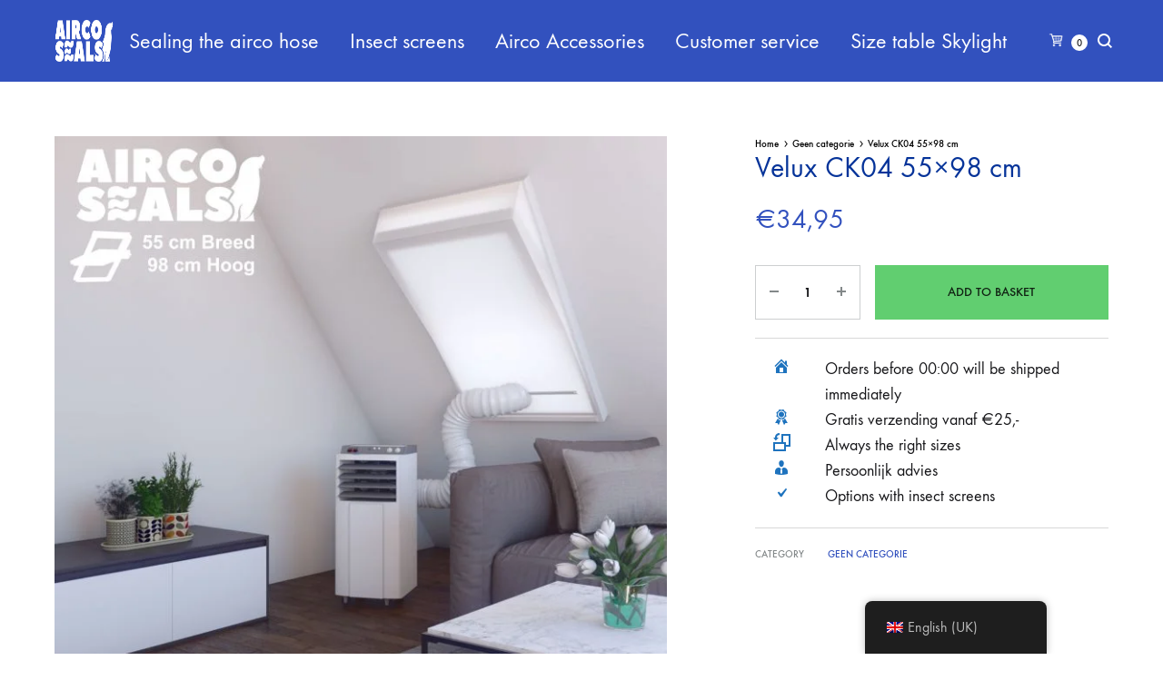

--- FILE ---
content_type: text/html; charset=UTF-8
request_url: https://www.aircoseals.com/en/product/velux-ck04-55x98-cm/
body_size: 30897
content:
<!doctype html>
<html lang="en-GB">
<head>
	<meta charset="UTF-8">
	<meta name="viewport" content="width=device-width, initial-scale=1">
	<link rel="profile" href="http://gmpg.org/xfn/11">

	<meta name='robots' content='index, follow, max-image-preview:large, max-snippet:-1, max-video-preview:-1' />

	<!-- This site is optimized with the Yoast SEO plugin v23.5 - https://yoast.com/wordpress/plugins/seo/ -->
	<title>Velux CK04 55x98 cm - Airco Seals</title>
	<link rel="canonical" href="https://www.aircoseals.com/en/product/velux-ck04-55x98-cm/" />
	<meta property="og:locale" content="en_GB" />
	<meta property="og:type" content="article" />
	<meta property="og:title" content="Velux CK04 55x98 cm - Airco Seals" />
	<meta property="og:description" content="De nieuwste afdichtingsdoek voor mobiele airconditioners en wasdrogers met ritssluiting en zelfklevende sluiting Deze raamafdichting houdt de warme lucht van de slang van de draagbare airconditioner weg door de slang&hellip;" />
	<meta property="og:url" content="https://www.aircoseals.com/en/product/velux-ck04-55x98-cm/" />
	<meta property="og:site_name" content="Airco Seals" />
	<meta property="article:modified_time" content="2020-12-02T13:34:40+00:00" />
	<meta property="og:image" content="https://www.aircoseals.com/wp-content/uploads/2020/07/80-x-40-Recovered-2.jpg" />
	<meta property="og:image:width" content="2000" />
	<meta property="og:image:height" content="2000" />
	<meta property="og:image:type" content="image/jpeg" />
	<meta name="twitter:card" content="summary_large_image" />
	<meta name="twitter:label1" content="Estimated reading time" />
	<meta name="twitter:data1" content="1 minute" />
	<script type="application/ld+json" class="yoast-schema-graph">{"@context":"https://schema.org","@graph":[{"@type":"WebPage","@id":"https://www.aircoseals.com/product/velux-ck04-55x98-cm/","url":"https://www.aircoseals.com/product/velux-ck04-55x98-cm/","name":"Velux CK04 55x98 cm - Airco Seals","isPartOf":{"@id":"https://www.aircoseals.com/#website"},"primaryImageOfPage":{"@id":"https://www.aircoseals.com/product/velux-ck04-55x98-cm/#primaryimage"},"image":{"@id":"https://www.aircoseals.com/product/velux-ck04-55x98-cm/#primaryimage"},"thumbnailUrl":"https://www.aircoseals.com/wp-content/uploads/2020/07/80-x-40-Recovered-2.jpg","datePublished":"2020-07-22T13:03:00+00:00","dateModified":"2020-12-02T13:34:40+00:00","breadcrumb":{"@id":"https://www.aircoseals.com/product/velux-ck04-55x98-cm/#breadcrumb"},"inLanguage":"en-GB","potentialAction":[{"@type":"ReadAction","target":["https://www.aircoseals.com/product/velux-ck04-55x98-cm/"]}]},{"@type":"ImageObject","inLanguage":"en-GB","@id":"https://www.aircoseals.com/product/velux-ck04-55x98-cm/#primaryimage","url":"https://www.aircoseals.com/wp-content/uploads/2020/07/80-x-40-Recovered-2.jpg","contentUrl":"https://www.aircoseals.com/wp-content/uploads/2020/07/80-x-40-Recovered-2.jpg","width":1600,"height":1600},{"@type":"BreadcrumbList","@id":"https://www.aircoseals.com/product/velux-ck04-55x98-cm/#breadcrumb","itemListElement":[{"@type":"ListItem","position":1,"name":"Home","item":"https://www.aircoseals.com/"},{"@type":"ListItem","position":2,"name":"Shop","item":"https://www.aircoseals.com/shop/"},{"@type":"ListItem","position":3,"name":"Velux CK04 55&#215;98 cm"}]},{"@type":"WebSite","@id":"https://www.aircoseals.com/#website","url":"https://www.aircoseals.com/","name":"Airco Seals","description":"De beste oplossing voor uw airco slang","potentialAction":[{"@type":"SearchAction","target":{"@type":"EntryPoint","urlTemplate":"https://www.aircoseals.com/?s={search_term_string}"},"query-input":{"@type":"PropertyValueSpecification","valueRequired":true,"valueName":"search_term_string"}}],"inLanguage":"en-GB"}]}</script>
	<!-- / Yoast SEO plugin. -->


<link rel='dns-prefetch' href='//www.googletagmanager.com' />
<link rel='dns-prefetch' href='//cdn.jsdelivr.net' />
<link rel="alternate" type="application/rss+xml" title="Airco Seals &raquo; Feed" href="https://www.aircoseals.com/en/feed/" />
<link rel="alternate" type="application/rss+xml" title="Airco Seals &raquo; Comments Feed" href="https://www.aircoseals.com/en/comments/feed/" />
<script type="text/javascript">
/* <![CDATA[ */
window._wpemojiSettings = {"baseUrl":"https:\/\/s.w.org\/images\/core\/emoji\/14.0.0\/72x72\/","ext":".png","svgUrl":"https:\/\/s.w.org\/images\/core\/emoji\/14.0.0\/svg\/","svgExt":".svg","source":{"concatemoji":"https:\/\/www.aircoseals.com\/wp-includes\/js\/wp-emoji-release.min.js?ver=6.4.7"}};
/*! This file is auto-generated */
!function(i,n){var o,s,e;function c(e){try{var t={supportTests:e,timestamp:(new Date).valueOf()};sessionStorage.setItem(o,JSON.stringify(t))}catch(e){}}function p(e,t,n){e.clearRect(0,0,e.canvas.width,e.canvas.height),e.fillText(t,0,0);var t=new Uint32Array(e.getImageData(0,0,e.canvas.width,e.canvas.height).data),r=(e.clearRect(0,0,e.canvas.width,e.canvas.height),e.fillText(n,0,0),new Uint32Array(e.getImageData(0,0,e.canvas.width,e.canvas.height).data));return t.every(function(e,t){return e===r[t]})}function u(e,t,n){switch(t){case"flag":return n(e,"\ud83c\udff3\ufe0f\u200d\u26a7\ufe0f","\ud83c\udff3\ufe0f\u200b\u26a7\ufe0f")?!1:!n(e,"\ud83c\uddfa\ud83c\uddf3","\ud83c\uddfa\u200b\ud83c\uddf3")&&!n(e,"\ud83c\udff4\udb40\udc67\udb40\udc62\udb40\udc65\udb40\udc6e\udb40\udc67\udb40\udc7f","\ud83c\udff4\u200b\udb40\udc67\u200b\udb40\udc62\u200b\udb40\udc65\u200b\udb40\udc6e\u200b\udb40\udc67\u200b\udb40\udc7f");case"emoji":return!n(e,"\ud83e\udef1\ud83c\udffb\u200d\ud83e\udef2\ud83c\udfff","\ud83e\udef1\ud83c\udffb\u200b\ud83e\udef2\ud83c\udfff")}return!1}function f(e,t,n){var r="undefined"!=typeof WorkerGlobalScope&&self instanceof WorkerGlobalScope?new OffscreenCanvas(300,150):i.createElement("canvas"),a=r.getContext("2d",{willReadFrequently:!0}),o=(a.textBaseline="top",a.font="600 32px Arial",{});return e.forEach(function(e){o[e]=t(a,e,n)}),o}function t(e){var t=i.createElement("script");t.src=e,t.defer=!0,i.head.appendChild(t)}"undefined"!=typeof Promise&&(o="wpEmojiSettingsSupports",s=["flag","emoji"],n.supports={everything:!0,everythingExceptFlag:!0},e=new Promise(function(e){i.addEventListener("DOMContentLoaded",e,{once:!0})}),new Promise(function(t){var n=function(){try{var e=JSON.parse(sessionStorage.getItem(o));if("object"==typeof e&&"number"==typeof e.timestamp&&(new Date).valueOf()<e.timestamp+604800&&"object"==typeof e.supportTests)return e.supportTests}catch(e){}return null}();if(!n){if("undefined"!=typeof Worker&&"undefined"!=typeof OffscreenCanvas&&"undefined"!=typeof URL&&URL.createObjectURL&&"undefined"!=typeof Blob)try{var e="postMessage("+f.toString()+"("+[JSON.stringify(s),u.toString(),p.toString()].join(",")+"));",r=new Blob([e],{type:"text/javascript"}),a=new Worker(URL.createObjectURL(r),{name:"wpTestEmojiSupports"});return void(a.onmessage=function(e){c(n=e.data),a.terminate(),t(n)})}catch(e){}c(n=f(s,u,p))}t(n)}).then(function(e){for(var t in e)n.supports[t]=e[t],n.supports.everything=n.supports.everything&&n.supports[t],"flag"!==t&&(n.supports.everythingExceptFlag=n.supports.everythingExceptFlag&&n.supports[t]);n.supports.everythingExceptFlag=n.supports.everythingExceptFlag&&!n.supports.flag,n.DOMReady=!1,n.readyCallback=function(){n.DOMReady=!0}}).then(function(){return e}).then(function(){var e;n.supports.everything||(n.readyCallback(),(e=n.source||{}).concatemoji?t(e.concatemoji):e.wpemoji&&e.twemoji&&(t(e.twemoji),t(e.wpemoji)))}))}((window,document),window._wpemojiSettings);
/* ]]> */
</script>
<link rel='stylesheet' id='cnss_font_awesome_css-css' href='https://www.aircoseals.com/wp-content/plugins/easy-social-icons/css/font-awesome/css/all.min.css?ver=7.0.0' type='text/css' media='all' />
<link rel='stylesheet' id='cnss_font_awesome_v4_shims-css' href='https://www.aircoseals.com/wp-content/plugins/easy-social-icons/css/font-awesome/css/v4-shims.min.css?ver=7.0.0' type='text/css' media='all' />
<link rel='stylesheet' id='cnss_css-css' href='https://www.aircoseals.com/wp-content/plugins/easy-social-icons/css/cnss.css?ver=1.0' type='text/css' media='all' />
<link rel='stylesheet' id='cnss_share_css-css' href='https://www.aircoseals.com/wp-content/plugins/easy-social-icons/css/share.css?ver=1.0' type='text/css' media='all' />
<link rel='stylesheet' id='ht_ctc_main_css-css' href='https://www.aircoseals.com/wp-content/plugins/click-to-chat-for-whatsapp/new/inc/assets/css/main.css?ver=4.36' type='text/css' media='all' />
<style id='wp-emoji-styles-inline-css' type='text/css'>

	img.wp-smiley, img.emoji {
		display: inline !important;
		border: none !important;
		box-shadow: none !important;
		height: 1em !important;
		width: 1em !important;
		margin: 0 0.07em !important;
		vertical-align: -0.1em !important;
		background: none !important;
		padding: 0 !important;
	}
</style>
<link rel='stylesheet' id='wp-block-library-css' href='https://www.aircoseals.com/wp-includes/css/dist/block-library/style.min.css?ver=6.4.7' type='text/css' media='all' />
<style id='wp-block-library-theme-inline-css' type='text/css'>
.wp-block-audio figcaption{color:#555;font-size:13px;text-align:center}.is-dark-theme .wp-block-audio figcaption{color:hsla(0,0%,100%,.65)}.wp-block-audio{margin:0 0 1em}.wp-block-code{border:1px solid #ccc;border-radius:4px;font-family:Menlo,Consolas,monaco,monospace;padding:.8em 1em}.wp-block-embed figcaption{color:#555;font-size:13px;text-align:center}.is-dark-theme .wp-block-embed figcaption{color:hsla(0,0%,100%,.65)}.wp-block-embed{margin:0 0 1em}.blocks-gallery-caption{color:#555;font-size:13px;text-align:center}.is-dark-theme .blocks-gallery-caption{color:hsla(0,0%,100%,.65)}.wp-block-image figcaption{color:#555;font-size:13px;text-align:center}.is-dark-theme .wp-block-image figcaption{color:hsla(0,0%,100%,.65)}.wp-block-image{margin:0 0 1em}.wp-block-pullquote{border-bottom:4px solid;border-top:4px solid;color:currentColor;margin-bottom:1.75em}.wp-block-pullquote cite,.wp-block-pullquote footer,.wp-block-pullquote__citation{color:currentColor;font-size:.8125em;font-style:normal;text-transform:uppercase}.wp-block-quote{border-left:.25em solid;margin:0 0 1.75em;padding-left:1em}.wp-block-quote cite,.wp-block-quote footer{color:currentColor;font-size:.8125em;font-style:normal;position:relative}.wp-block-quote.has-text-align-right{border-left:none;border-right:.25em solid;padding-left:0;padding-right:1em}.wp-block-quote.has-text-align-center{border:none;padding-left:0}.wp-block-quote.is-large,.wp-block-quote.is-style-large,.wp-block-quote.is-style-plain{border:none}.wp-block-search .wp-block-search__label{font-weight:700}.wp-block-search__button{border:1px solid #ccc;padding:.375em .625em}:where(.wp-block-group.has-background){padding:1.25em 2.375em}.wp-block-separator.has-css-opacity{opacity:.4}.wp-block-separator{border:none;border-bottom:2px solid;margin-left:auto;margin-right:auto}.wp-block-separator.has-alpha-channel-opacity{opacity:1}.wp-block-separator:not(.is-style-wide):not(.is-style-dots){width:100px}.wp-block-separator.has-background:not(.is-style-dots){border-bottom:none;height:1px}.wp-block-separator.has-background:not(.is-style-wide):not(.is-style-dots){height:2px}.wp-block-table{margin:0 0 1em}.wp-block-table td,.wp-block-table th{word-break:normal}.wp-block-table figcaption{color:#555;font-size:13px;text-align:center}.is-dark-theme .wp-block-table figcaption{color:hsla(0,0%,100%,.65)}.wp-block-video figcaption{color:#555;font-size:13px;text-align:center}.is-dark-theme .wp-block-video figcaption{color:hsla(0,0%,100%,.65)}.wp-block-video{margin:0 0 1em}.wp-block-template-part.has-background{margin-bottom:0;margin-top:0;padding:1.25em 2.375em}
</style>
<style id='classic-theme-styles-inline-css' type='text/css'>
/*! This file is auto-generated */
.wp-block-button__link{color:#fff;background-color:#32373c;border-radius:9999px;box-shadow:none;text-decoration:none;padding:calc(.667em + 2px) calc(1.333em + 2px);font-size:1.125em}.wp-block-file__button{background:#32373c;color:#fff;text-decoration:none}
</style>
<style id='global-styles-inline-css' type='text/css'>
body{--wp--preset--color--black: #000000;--wp--preset--color--cyan-bluish-gray: #abb8c3;--wp--preset--color--white: #ffffff;--wp--preset--color--pale-pink: #f78da7;--wp--preset--color--vivid-red: #cf2e2e;--wp--preset--color--luminous-vivid-orange: #ff6900;--wp--preset--color--luminous-vivid-amber: #fcb900;--wp--preset--color--light-green-cyan: #7bdcb5;--wp--preset--color--vivid-green-cyan: #00d084;--wp--preset--color--pale-cyan-blue: #8ed1fc;--wp--preset--color--vivid-cyan-blue: #0693e3;--wp--preset--color--vivid-purple: #9b51e0;--wp--preset--gradient--vivid-cyan-blue-to-vivid-purple: linear-gradient(135deg,rgba(6,147,227,1) 0%,rgb(155,81,224) 100%);--wp--preset--gradient--light-green-cyan-to-vivid-green-cyan: linear-gradient(135deg,rgb(122,220,180) 0%,rgb(0,208,130) 100%);--wp--preset--gradient--luminous-vivid-amber-to-luminous-vivid-orange: linear-gradient(135deg,rgba(252,185,0,1) 0%,rgba(255,105,0,1) 100%);--wp--preset--gradient--luminous-vivid-orange-to-vivid-red: linear-gradient(135deg,rgba(255,105,0,1) 0%,rgb(207,46,46) 100%);--wp--preset--gradient--very-light-gray-to-cyan-bluish-gray: linear-gradient(135deg,rgb(238,238,238) 0%,rgb(169,184,195) 100%);--wp--preset--gradient--cool-to-warm-spectrum: linear-gradient(135deg,rgb(74,234,220) 0%,rgb(151,120,209) 20%,rgb(207,42,186) 40%,rgb(238,44,130) 60%,rgb(251,105,98) 80%,rgb(254,248,76) 100%);--wp--preset--gradient--blush-light-purple: linear-gradient(135deg,rgb(255,206,236) 0%,rgb(152,150,240) 100%);--wp--preset--gradient--blush-bordeaux: linear-gradient(135deg,rgb(254,205,165) 0%,rgb(254,45,45) 50%,rgb(107,0,62) 100%);--wp--preset--gradient--luminous-dusk: linear-gradient(135deg,rgb(255,203,112) 0%,rgb(199,81,192) 50%,rgb(65,88,208) 100%);--wp--preset--gradient--pale-ocean: linear-gradient(135deg,rgb(255,245,203) 0%,rgb(182,227,212) 50%,rgb(51,167,181) 100%);--wp--preset--gradient--electric-grass: linear-gradient(135deg,rgb(202,248,128) 0%,rgb(113,206,126) 100%);--wp--preset--gradient--midnight: linear-gradient(135deg,rgb(2,3,129) 0%,rgb(40,116,252) 100%);--wp--preset--font-size--small: 12px;--wp--preset--font-size--medium: 24px;--wp--preset--font-size--large: 40px;--wp--preset--font-size--x-large: 42px;--wp--preset--font-size--normal: 18px;--wp--preset--font-size--huge: 64px;--wp--preset--font-family--inter: "Inter", sans-serif;--wp--preset--font-family--cardo: Cardo;--wp--preset--spacing--20: 0.44rem;--wp--preset--spacing--30: 0.67rem;--wp--preset--spacing--40: 1rem;--wp--preset--spacing--50: 1.5rem;--wp--preset--spacing--60: 2.25rem;--wp--preset--spacing--70: 3.38rem;--wp--preset--spacing--80: 5.06rem;--wp--preset--shadow--natural: 6px 6px 9px rgba(0, 0, 0, 0.2);--wp--preset--shadow--deep: 12px 12px 50px rgba(0, 0, 0, 0.4);--wp--preset--shadow--sharp: 6px 6px 0px rgba(0, 0, 0, 0.2);--wp--preset--shadow--outlined: 6px 6px 0px -3px rgba(255, 255, 255, 1), 6px 6px rgba(0, 0, 0, 1);--wp--preset--shadow--crisp: 6px 6px 0px rgba(0, 0, 0, 1);}:where(.is-layout-flex){gap: 0.5em;}:where(.is-layout-grid){gap: 0.5em;}body .is-layout-flow > .alignleft{float: left;margin-inline-start: 0;margin-inline-end: 2em;}body .is-layout-flow > .alignright{float: right;margin-inline-start: 2em;margin-inline-end: 0;}body .is-layout-flow > .aligncenter{margin-left: auto !important;margin-right: auto !important;}body .is-layout-constrained > .alignleft{float: left;margin-inline-start: 0;margin-inline-end: 2em;}body .is-layout-constrained > .alignright{float: right;margin-inline-start: 2em;margin-inline-end: 0;}body .is-layout-constrained > .aligncenter{margin-left: auto !important;margin-right: auto !important;}body .is-layout-constrained > :where(:not(.alignleft):not(.alignright):not(.alignfull)){max-width: var(--wp--style--global--content-size);margin-left: auto !important;margin-right: auto !important;}body .is-layout-constrained > .alignwide{max-width: var(--wp--style--global--wide-size);}body .is-layout-flex{display: flex;}body .is-layout-flex{flex-wrap: wrap;align-items: center;}body .is-layout-flex > *{margin: 0;}body .is-layout-grid{display: grid;}body .is-layout-grid > *{margin: 0;}:where(.wp-block-columns.is-layout-flex){gap: 2em;}:where(.wp-block-columns.is-layout-grid){gap: 2em;}:where(.wp-block-post-template.is-layout-flex){gap: 1.25em;}:where(.wp-block-post-template.is-layout-grid){gap: 1.25em;}.has-black-color{color: var(--wp--preset--color--black) !important;}.has-cyan-bluish-gray-color{color: var(--wp--preset--color--cyan-bluish-gray) !important;}.has-white-color{color: var(--wp--preset--color--white) !important;}.has-pale-pink-color{color: var(--wp--preset--color--pale-pink) !important;}.has-vivid-red-color{color: var(--wp--preset--color--vivid-red) !important;}.has-luminous-vivid-orange-color{color: var(--wp--preset--color--luminous-vivid-orange) !important;}.has-luminous-vivid-amber-color{color: var(--wp--preset--color--luminous-vivid-amber) !important;}.has-light-green-cyan-color{color: var(--wp--preset--color--light-green-cyan) !important;}.has-vivid-green-cyan-color{color: var(--wp--preset--color--vivid-green-cyan) !important;}.has-pale-cyan-blue-color{color: var(--wp--preset--color--pale-cyan-blue) !important;}.has-vivid-cyan-blue-color{color: var(--wp--preset--color--vivid-cyan-blue) !important;}.has-vivid-purple-color{color: var(--wp--preset--color--vivid-purple) !important;}.has-black-background-color{background-color: var(--wp--preset--color--black) !important;}.has-cyan-bluish-gray-background-color{background-color: var(--wp--preset--color--cyan-bluish-gray) !important;}.has-white-background-color{background-color: var(--wp--preset--color--white) !important;}.has-pale-pink-background-color{background-color: var(--wp--preset--color--pale-pink) !important;}.has-vivid-red-background-color{background-color: var(--wp--preset--color--vivid-red) !important;}.has-luminous-vivid-orange-background-color{background-color: var(--wp--preset--color--luminous-vivid-orange) !important;}.has-luminous-vivid-amber-background-color{background-color: var(--wp--preset--color--luminous-vivid-amber) !important;}.has-light-green-cyan-background-color{background-color: var(--wp--preset--color--light-green-cyan) !important;}.has-vivid-green-cyan-background-color{background-color: var(--wp--preset--color--vivid-green-cyan) !important;}.has-pale-cyan-blue-background-color{background-color: var(--wp--preset--color--pale-cyan-blue) !important;}.has-vivid-cyan-blue-background-color{background-color: var(--wp--preset--color--vivid-cyan-blue) !important;}.has-vivid-purple-background-color{background-color: var(--wp--preset--color--vivid-purple) !important;}.has-black-border-color{border-color: var(--wp--preset--color--black) !important;}.has-cyan-bluish-gray-border-color{border-color: var(--wp--preset--color--cyan-bluish-gray) !important;}.has-white-border-color{border-color: var(--wp--preset--color--white) !important;}.has-pale-pink-border-color{border-color: var(--wp--preset--color--pale-pink) !important;}.has-vivid-red-border-color{border-color: var(--wp--preset--color--vivid-red) !important;}.has-luminous-vivid-orange-border-color{border-color: var(--wp--preset--color--luminous-vivid-orange) !important;}.has-luminous-vivid-amber-border-color{border-color: var(--wp--preset--color--luminous-vivid-amber) !important;}.has-light-green-cyan-border-color{border-color: var(--wp--preset--color--light-green-cyan) !important;}.has-vivid-green-cyan-border-color{border-color: var(--wp--preset--color--vivid-green-cyan) !important;}.has-pale-cyan-blue-border-color{border-color: var(--wp--preset--color--pale-cyan-blue) !important;}.has-vivid-cyan-blue-border-color{border-color: var(--wp--preset--color--vivid-cyan-blue) !important;}.has-vivid-purple-border-color{border-color: var(--wp--preset--color--vivid-purple) !important;}.has-vivid-cyan-blue-to-vivid-purple-gradient-background{background: var(--wp--preset--gradient--vivid-cyan-blue-to-vivid-purple) !important;}.has-light-green-cyan-to-vivid-green-cyan-gradient-background{background: var(--wp--preset--gradient--light-green-cyan-to-vivid-green-cyan) !important;}.has-luminous-vivid-amber-to-luminous-vivid-orange-gradient-background{background: var(--wp--preset--gradient--luminous-vivid-amber-to-luminous-vivid-orange) !important;}.has-luminous-vivid-orange-to-vivid-red-gradient-background{background: var(--wp--preset--gradient--luminous-vivid-orange-to-vivid-red) !important;}.has-very-light-gray-to-cyan-bluish-gray-gradient-background{background: var(--wp--preset--gradient--very-light-gray-to-cyan-bluish-gray) !important;}.has-cool-to-warm-spectrum-gradient-background{background: var(--wp--preset--gradient--cool-to-warm-spectrum) !important;}.has-blush-light-purple-gradient-background{background: var(--wp--preset--gradient--blush-light-purple) !important;}.has-blush-bordeaux-gradient-background{background: var(--wp--preset--gradient--blush-bordeaux) !important;}.has-luminous-dusk-gradient-background{background: var(--wp--preset--gradient--luminous-dusk) !important;}.has-pale-ocean-gradient-background{background: var(--wp--preset--gradient--pale-ocean) !important;}.has-electric-grass-gradient-background{background: var(--wp--preset--gradient--electric-grass) !important;}.has-midnight-gradient-background{background: var(--wp--preset--gradient--midnight) !important;}.has-small-font-size{font-size: var(--wp--preset--font-size--small) !important;}.has-medium-font-size{font-size: var(--wp--preset--font-size--medium) !important;}.has-large-font-size{font-size: var(--wp--preset--font-size--large) !important;}.has-x-large-font-size{font-size: var(--wp--preset--font-size--x-large) !important;}
.wp-block-navigation a:where(:not(.wp-element-button)){color: inherit;}
:where(.wp-block-post-template.is-layout-flex){gap: 1.25em;}:where(.wp-block-post-template.is-layout-grid){gap: 1.25em;}
:where(.wp-block-columns.is-layout-flex){gap: 2em;}:where(.wp-block-columns.is-layout-grid){gap: 2em;}
.wp-block-pullquote{font-size: 1.5em;line-height: 1.6;}
</style>
<link rel='stylesheet' id='main-css-css' href='https://www.aircoseals.com/wp-content/plugins/woo-usp/assets/css/main.css?ver=6.4.7' type='text/css' media='all' />
<link rel='stylesheet' id='dashicons-css' href='https://www.aircoseals.com/wp-includes/css/dashicons.min.css?ver=6.4.7' type='text/css' media='all' />
<style id='dashicons-inline-css' type='text/css'>
[data-font="Dashicons"]:before {font-family: 'Dashicons' !important;content: attr(data-icon) !important;speak: none !important;font-weight: normal !important;font-variant: normal !important;text-transform: none !important;line-height: 1 !important;font-style: normal !important;-webkit-font-smoothing: antialiased !important;-moz-osx-font-smoothing: grayscale !important;}
</style>
<link rel='stylesheet' id='font-awesome-css' href='https://www.aircoseals.com/wp-content/plugins/elementor/assets/lib/font-awesome/css/font-awesome.min.css?ver=4.7.0' type='text/css' media='all' />
<style id='font-awesome-inline-css' type='text/css'>
[data-font="FontAwesome"]:before {font-family: 'FontAwesome' !important;content: attr(data-icon) !important;speak: none !important;font-weight: normal !important;font-variant: normal !important;text-transform: none !important;line-height: 1 !important;font-style: normal !important;-webkit-font-smoothing: antialiased !important;-moz-osx-font-smoothing: grayscale !important;}
</style>
<link rel='stylesheet' id='linearicons-css' href='https://www.aircoseals.com/wp-content/plugins/woo-usp/assets/fonts/linearicons/style.css?ver=6.4.7' type='text/css' media='all' />
<link rel='stylesheet' id='linecons-css' href='https://www.aircoseals.com/wp-content/plugins/woo-usp/assets/fonts/linecons/style.css?ver=6.4.7' type='text/css' media='all' />
<style id='woocommerce-inline-inline-css' type='text/css'>
.woocommerce form .form-row .required { visibility: visible; }
</style>
<link rel='stylesheet' id='trp-floater-language-switcher-style-css' href='https://www.aircoseals.com/wp-content/plugins/translatepress-multilingual/assets/css/trp-floater-language-switcher.css?ver=3.0.7' type='text/css' media='all' />
<link rel='stylesheet' id='trp-language-switcher-style-css' href='https://www.aircoseals.com/wp-content/plugins/translatepress-multilingual/assets/css/trp-language-switcher.css?ver=3.0.7' type='text/css' media='all' />
<link rel='stylesheet' id='sendcloud-checkout-css-css' href='https://www.aircoseals.com/wp-content/plugins/sendcloud-shipping/resources/css/sendcloud-checkout.css?ver=2.4.5' type='text/css' media='all' />
<link rel='stylesheet' id='konte-fonts-css' href='https://fonts.googleapis.com/css?family=Crimson+Text%3A600%7CCrimson+Text&#038;subset=latin%2Clatin-ext&#038;ver=6.4.7' type='text/css' media='all' />
<link rel='stylesheet' id='animate-css' href='https://www.aircoseals.com/wp-content/themes/konte/css/animate.css?ver=3.5.2' type='text/css' media='all' />
<link rel='stylesheet' id='bootstrap-grid-css' href='https://www.aircoseals.com/wp-content/themes/konte/css/bootstrap.css?ver=3.3.7' type='text/css' media='all' />
<link rel='stylesheet' id='konte-css' href='https://www.aircoseals.com/wp-content/themes/konte/style.css?ver=1.0.0' type='text/css' media='all' />
<style id='konte-inline-css' type='text/css'>
h1, .h1{color: #000000;}h5, .h5{color: #1e73be;}.main-navigation a, .header-v8 .nav-menu > li > a, .header-v9 .nav-menu > li > a, .header-vertical .main-navigation .nav-menu > li > a{font-size: 24px;}.site-header.custom, .custom .header-search.icon .search-field:focus, .custom .header-search.icon .search-field.focused { background-color: #3251be; }.topbar {height: 30px}.header-main, .header-v10 .site-branding { height: 90px; }.header-bottom { height: 95px; }.header-mobile {height: 60px}.logo img {height: 50px;}.logo svg {width: auto;height: 50px;}.hamburger-screen-background { background-image: url(https://www.aircoseals.com/wp-content/uploads/2020/05/fullscreen-menu-image-4.jpg); }.site-footer.custom { background-color: #3251be; }
</style>
<link rel='stylesheet' id='pmw-public-elementor-fix-css' href='https://www.aircoseals.com/wp-content/plugins/woocommerce-google-adwords-conversion-tracking-tag/css/public/elementor-fix.css?ver=1.54.1' type='text/css' media='all' />
<link rel='stylesheet' id='mollie-applepaydirect-css' href='https://www.aircoseals.com/wp-content/plugins/mollie-payments-for-woocommerce/public/css/mollie-applepaydirect.min.css?ver=1768838100' type='text/css' media='screen' />
<link rel='stylesheet' id='tablepress-default-css' href='https://www.aircoseals.com/wp-content/plugins/tablepress/css/build/default.css?ver=3.2.6' type='text/css' media='all' />
<link rel='stylesheet' id='konte-child-css' href='https://www.aircoseals.com/wp-content/themes/konte-child/style.css?ver=6.4.7' type='text/css' media='all' />
<link rel='stylesheet' id='select2-css' href='https://www.aircoseals.com/wp-content/plugins/woocommerce/assets/css/select2.css?ver=9.1.5' type='text/css' media='all' />
<link rel='stylesheet' id='konte-woocommerce-css' href='https://www.aircoseals.com/wp-content/themes/konte/woocommerce.css?ver=6.4.7' type='text/css' media='all' />
<style id='konte-woocommerce-inline-css' type='text/css'>
.woocommerce-badge.onsale {background-color: #3ee590}.woocommerce-badge.new {background-color: #ffb453}.woocommerce-badge.featured {background-color: #ff736c}.woocommerce-badge.sold-out {background-color: #838889}
</style>
<link rel='stylesheet' id='slick-css' href='https://www.aircoseals.com/wp-content/plugins/woo-product-gallery-slider/assets/css/slick.css?ver=2.3.22' type='text/css' media='all' />
<link rel='stylesheet' id='slick-theme-css' href='https://www.aircoseals.com/wp-content/plugins/woo-product-gallery-slider/assets/css/slick-theme.css?ver=2.3.22' type='text/css' media='all' />
<link rel='stylesheet' id='fancybox-css' href='https://www.aircoseals.com/wp-content/plugins/woo-product-gallery-slider/assets/css/jquery.fancybox.min.css?ver=2.3.22' type='text/css' media='all' />
<style id='fancybox-inline-css' type='text/css'>

					.wpgs-nav .slick-track {
						transform: inherit !important;
					}
				
					.wpgs-dots {
						display:none;
					}
				.wpgs-for .slick-slide{cursor:pointer;}
</style>
<link rel='stylesheet' id='flaticon-wpgs-css' href='https://www.aircoseals.com/wp-content/plugins/woo-product-gallery-slider/assets/css/font/flaticon.css?ver=2.3.22' type='text/css' media='all' />
<script type="text/template" id="tmpl-variation-template">
	<div class="woocommerce-variation-description">{{{ data.variation.variation_description }}}</div>
	<div class="woocommerce-variation-price">{{{ data.variation.price_html }}}</div>
	<div class="woocommerce-variation-availability">{{{ data.variation.availability_html }}}</div>
</script>
<script type="text/template" id="tmpl-unavailable-variation-template">
	<p>Sorry, this product is unavailable. Please choose a different combination.</p>
</script>
<script type="text/javascript" id="woocommerce-google-analytics-integration-gtag-js-after">
/* <![CDATA[ */
/* Google Analytics for WooCommerce (gtag.js) */
					window.dataLayer = window.dataLayer || [];
					function gtag(){dataLayer.push(arguments);}
					// Set up default consent state.
					for ( const mode of [{"analytics_storage":"denied","ad_storage":"denied","ad_user_data":"denied","ad_personalization":"denied","region":["AT","BE","BG","HR","CY","CZ","DK","EE","FI","FR","DE","GR","HU","IS","IE","IT","LV","LI","LT","LU","MT","NL","NO","PL","PT","RO","SK","SI","ES","SE","GB","CH"]}] || [] ) {
						gtag( "consent", "default", { "wait_for_update": 500, ...mode } );
					}
					gtag("js", new Date());
					gtag("set", "developer_id.dOGY3NW", true);
					gtag("config", "UA-175986376-49", {"track_404":true,"allow_google_signals":true,"logged_in":false,"linker":{"domains":[],"allow_incoming":false},"custom_map":{"dimension1":"logged_in"}});
/* ]]> */
</script>
<script type="text/javascript" src="https://www.aircoseals.com/wp-includes/js/jquery/jquery.min.js?ver=3.7.1" id="jquery-core-js"></script>
<script type="text/javascript" src="https://www.aircoseals.com/wp-includes/js/jquery/jquery-migrate.min.js?ver=3.4.1" id="jquery-migrate-js"></script>
<script type="text/javascript" src="https://www.aircoseals.com/wp-content/plugins/easy-social-icons/js/cnss.js?ver=1.0" id="cnss_js-js"></script>
<script type="text/javascript" src="https://www.aircoseals.com/wp-content/plugins/easy-social-icons/js/share.js?ver=1.0" id="cnss_share_js-js"></script>
<script type="text/javascript" src="https://www.aircoseals.com/wp-includes/js/dist/vendor/wp-polyfill-inert.min.js?ver=3.1.2" id="wp-polyfill-inert-js"></script>
<script type="text/javascript" src="https://www.aircoseals.com/wp-includes/js/dist/vendor/regenerator-runtime.min.js?ver=0.14.0" id="regenerator-runtime-js"></script>
<script type="text/javascript" src="https://www.aircoseals.com/wp-includes/js/dist/vendor/wp-polyfill.min.js?ver=3.15.0" id="wp-polyfill-js"></script>
<script type="text/javascript" src="https://www.aircoseals.com/wp-includes/js/dist/hooks.min.js?ver=c6aec9a8d4e5a5d543a1" id="wp-hooks-js"></script>
<script type="text/javascript" src="https://www.aircoseals.com/wp-content/plugins/woocommerce/assets/js/jquery-blockui/jquery.blockUI.min.js?ver=2.7.0-wc.9.1.5" id="jquery-blockui-js" defer="defer" data-wp-strategy="defer"></script>
<script type="text/javascript" id="wc-add-to-cart-js-extra">
/* <![CDATA[ */
var wc_add_to_cart_params = {"ajax_url":"\/wp-admin\/admin-ajax.php","wc_ajax_url":"https:\/\/www.aircoseals.com\/en\/?wc-ajax=%%endpoint%%","i18n_view_cart":"View basket","cart_url":"https:\/\/www.aircoseals.com\/en\/cart\/","is_cart":"","cart_redirect_after_add":"no"};
/* ]]> */
</script>
<script type="text/javascript" src="https://www.aircoseals.com/wp-content/plugins/woocommerce/assets/js/frontend/add-to-cart.min.js?ver=9.1.5" id="wc-add-to-cart-js" defer="defer" data-wp-strategy="defer"></script>
<script type="text/javascript" id="wc-single-product-js-extra">
/* <![CDATA[ */
var wc_single_product_params = {"i18n_required_rating_text":"Please select a rating","review_rating_required":"yes","flexslider":{"rtl":false,"animation":"slide","smoothHeight":true,"directionNav":false,"controlNav":"thumbnails","slideshow":false,"animationSpeed":500,"animationLoop":false,"allowOneSlide":false},"zoom_enabled":"","zoom_options":[],"photoswipe_enabled":"","photoswipe_options":{"shareEl":false,"closeOnScroll":false,"history":false,"hideAnimationDuration":400,"showAnimationDuration":400,"captionEl":false,"showHideOpacity":true},"flexslider_enabled":""};
/* ]]> */
</script>
<script type="text/javascript" src="https://www.aircoseals.com/wp-content/plugins/woocommerce/assets/js/frontend/single-product.min.js?ver=9.1.5" id="wc-single-product-js" defer="defer" data-wp-strategy="defer"></script>
<script type="text/javascript" src="https://www.aircoseals.com/wp-content/plugins/woocommerce/assets/js/js-cookie/js.cookie.min.js?ver=2.1.4-wc.9.1.5" id="js-cookie-js" defer="defer" data-wp-strategy="defer"></script>
<script type="text/javascript" id="woocommerce-js-extra">
/* <![CDATA[ */
var woocommerce_params = {"ajax_url":"\/wp-admin\/admin-ajax.php","wc_ajax_url":"https:\/\/www.aircoseals.com\/en\/?wc-ajax=%%endpoint%%"};
/* ]]> */
</script>
<script type="text/javascript" src="https://www.aircoseals.com/wp-content/plugins/woocommerce/assets/js/frontend/woocommerce.min.js?ver=9.1.5" id="woocommerce-js" defer="defer" data-wp-strategy="defer"></script>
<script type="text/javascript" src="https://www.aircoseals.com/wp-content/plugins/translatepress-multilingual/assets/js/trp-frontend-compatibility.js?ver=3.0.7" id="trp-frontend-compatibility-js"></script>
<script type="text/javascript" id="wc-cart-fragments-js-extra">
/* <![CDATA[ */
var wc_cart_fragments_params = {"ajax_url":"\/wp-admin\/admin-ajax.php","wc_ajax_url":"https:\/\/www.aircoseals.com\/en\/?wc-ajax=%%endpoint%%","cart_hash_key":"wc_cart_hash_2d73c000645e2c65a9389cad45ee2444","fragment_name":"wc_fragments_2d73c000645e2c65a9389cad45ee2444","request_timeout":"5000"};
/* ]]> */
</script>
<script type="text/javascript" src="https://www.aircoseals.com/wp-content/plugins/woocommerce/assets/js/frontend/cart-fragments.min.js?ver=9.1.5" id="wc-cart-fragments-js" defer="defer" data-wp-strategy="defer"></script>
<script type="text/javascript" id="wpm-js-extra">
/* <![CDATA[ */
var wpm = {"ajax_url":"https:\/\/www.aircoseals.com\/wp-admin\/admin-ajax.php","root":"https:\/\/www.aircoseals.com\/en\/wp-json\/","nonce_wp_rest":"0420dc639a","nonce_ajax":"65cabf35af"};
/* ]]> */
</script>
<script type="text/javascript" src="https://www.aircoseals.com/wp-content/plugins/woocommerce-google-adwords-conversion-tracking-tag/js/public/free/wpm-public.p1.min.js?ver=1.54.1" id="wpm-js"></script>
<script type="text/javascript" src="https://www.aircoseals.com/wp-content/plugins/woocommerce/assets/js/flexslider/jquery.flexslider.min.js?ver=2.7.2-wc.9.1.5" id="flexslider-js" defer="defer" data-wp-strategy="defer"></script>
<script type="text/javascript" src="https://www.aircoseals.com/wp-content/plugins/woocommerce/assets/js/select2/select2.full.min.js?ver=4.0.3-wc.9.1.5" id="select2-js" defer="defer" data-wp-strategy="defer"></script>
<script type="text/javascript" src="https://www.aircoseals.com/wp-includes/js/underscore.min.js?ver=1.13.4" id="underscore-js"></script>
<script type="text/javascript" id="wp-util-js-extra">
/* <![CDATA[ */
var _wpUtilSettings = {"ajax":{"url":"\/wp-admin\/admin-ajax.php"}};
/* ]]> */
</script>
<script type="text/javascript" src="https://www.aircoseals.com/wp-includes/js/wp-util.min.js?ver=6.4.7" id="wp-util-js"></script>
<script type="text/javascript" id="wc-add-to-cart-variation-js-extra">
/* <![CDATA[ */
var wc_add_to_cart_variation_params = {"wc_ajax_url":"https:\/\/www.aircoseals.com\/en\/?wc-ajax=%%endpoint%%","i18n_no_matching_variations_text":"Sorry, no products matched your selection. Please choose a different combination.","i18n_make_a_selection_text":"Please select some product options before adding this product to your basket.","i18n_unavailable_text":"Sorry, this product is unavailable. Please choose a different combination."};
/* ]]> */
</script>
<script type="text/javascript" src="https://www.aircoseals.com/wp-content/plugins/woocommerce/assets/js/frontend/add-to-cart-variation.min.js?ver=9.1.5" id="wc-add-to-cart-variation-js" defer="defer" data-wp-strategy="defer"></script>
<link rel="https://api.w.org/" href="https://www.aircoseals.com/en/wp-json/" /><link rel="alternate" type="application/json" href="https://www.aircoseals.com/en/wp-json/wp/v2/product/3197" /><link rel="EditURI" type="application/rsd+xml" title="RSD" href="https://www.aircoseals.com/xmlrpc.php?rsd" />
<meta name="generator" content="WordPress 6.4.7" />
<meta name="generator" content="WooCommerce 9.1.5" />
<link rel='shortlink' href='https://www.aircoseals.com/en/?p=3197' />
<link rel="alternate" type="application/json+oembed" href="https://www.aircoseals.com/en/wp-json/oembed/1.0/embed?url=https%3A%2F%2Fwww.aircoseals.com%2Fen%2Fproduct%2Fvelux-ck04-55x98-cm%2F" />
<link rel="alternate" type="text/xml+oembed" href="https://www.aircoseals.com/en/wp-json/oembed/1.0/embed?url=https%3A%2F%2Fwww.aircoseals.com%2Fen%2Fproduct%2Fvelux-ck04-55x98-cm%2F&#038;format=xml" />
<style type="text/css">
		ul.cnss-social-icon li.cn-fa-icon a:hover{color:#ffffff!important;}
		</style><!-- Google Tag Manager -->
<script>(function(w,d,s,l,i){w[l]=w[l]||[];w[l].push({'gtm.start':
new Date().getTime(),event:'gtm.js'});var f=d.getElementsByTagName(s)[0],
j=d.createElement(s),dl=l!='dataLayer'?'&l='+l:'';j.async=true;j.src=
'https://www.googletagmanager.com/gtm.js?id='+i+dl;f.parentNode.insertBefore(j,f);
})(window,document,'script','dataLayer','GTM-PMR2TCB');</script>
<!-- End Google Tag Manager -->
<meta name="google-site-verification" content="2p5XD4KSGE_IXsNn0vSgNSau3x4eiakhIDL0eVI20J4" />
<meta name="google-site-verification" content="bdQs5B4vQe_hgs0mdHpNtMQVNXoOvTkPf44pcIYJBFo" />

<!-- This website runs the Product Feed PRO for WooCommerce by AdTribes.io plugin - version woocommercesea_option_installed_version -->
<link rel="alternate" hreflang="nl-NL" href="https://www.aircoseals.com/product/velux-ck04-55x98-cm/"/>
<link rel="alternate" hreflang="en-GB" href="https://www.aircoseals.com/en/product/velux-ck04-55x98-cm/"/>
<link rel="alternate" hreflang="nl" href="https://www.aircoseals.com/product/velux-ck04-55x98-cm/"/>
<link rel="alternate" hreflang="en" href="https://www.aircoseals.com/en/product/velux-ck04-55x98-cm/"/>

		<script>
		(function(h,o,t,j,a,r){
			h.hj=h.hj||function(){(h.hj.q=h.hj.q||[]).push(arguments)};
			h._hjSettings={hjid:2384712,hjsv:5};
			a=o.getElementsByTagName('head')[0];
			r=o.createElement('script');r.async=1;
			r.src=t+h._hjSettings.hjid+j+h._hjSettings.hjsv;
			a.appendChild(r);
		})(window,document,'//static.hotjar.com/c/hotjar-','.js?sv=');
		</script>
		<style id="custom-theme-colors" >
/**
 * Konte: Color Patterns
 */

h1,
h2,
h3,
h4,
h5,
h6,
.text-default,
.color-scheme-default,
.text-default a,
.color-scheme-default a,
.konte-button.button-outline,
.konte-product-grid__head:after,
.konte-post-grid .post-title a,
.site-footer.light a,
.site-footer.light .footer-widgets-area,
.site-footer .mc4wp-form input[type=submit],
.site-footer .list-dropdown .current {
	color: #053399;
}

.konte-button.button-outline:hover,
.konte-carousel__arrow:hover {
	color: #fff;
	border-color: #053399;
	background-color: #053399;
}

.konte-button.button-underline:hover {
	color: #053399;
}

button,
input[type="button"],
input[type="reset"],
input[type="submit"],
.konte-button.button-normal.text-default,
button.alt:hover,
.button.alt:hover,
input[type="button"].alt:hover,
input[type="reset"].alt:hover,
input[type="submit"].alt:hover {
	background-color: #053399;
}

button.alt,
.button.alt,
input[type="button"].alt,
input[type="reset"].alt,
input[type="submit"].alt {
	color: #053399;
	border-color: #053399;
}

.site-footer .mc4wp-form input:focus,
.site-footer .mc4wp-form select:focus,
.site-footer .mc4wp-form textarea:focus,
.site-footer .mc4wp-form button:focus {
	border-color: #053399;
}

.konte-button.button-normal.text-default {
	color: #fff;
}
	</style>	<noscript><style>.woocommerce-product-gallery{ opacity: 1 !important; }</style></noscript>
	<meta name="generator" content="Elementor 3.27.7; features: e_font_icon_svg, additional_custom_breakpoints; settings: css_print_method-external, google_font-enabled, font_display-auto">

<!-- START Pixel Manager for WooCommerce -->
		<script>
			(window.wpmDataLayer = window.wpmDataLayer || {}).products = window.wpmDataLayer.products || {};
			window.wpmDataLayer.products                               = Object.assign(window.wpmDataLayer.products, {"3168":{"id":"3168","sku":"","price":49.95,"brand":"","quantity":1,"dyn_r_ids":{"post_id":"3168","sku":3168,"gpf":"woocommerce_gpf_3168","gla":"gla_3168"},"is_variable":false,"type":"simple","name":"Deurafdichting Mobiele Airco \u2013 Magneetsluiting met Honden \/ Katten luik \u2013 Deurafmeting 211,5 x 90 CM \u2013 Airco Slang naar Buiten","category":["Geen categorie"],"is_variation":false},"3226":{"id":"3226","sku":"","price":35.95,"brand":"","quantity":1,"dyn_r_ids":{"post_id":"3226","sku":3226,"gpf":"woocommerce_gpf_3226","gla":"gla_3226"},"is_variable":false,"type":"simple","name":"Velux PK04 94x98 cm \/ Fakro Maatcode 15","category":["Geen categorie"],"is_variation":false},"3180":{"id":"3180","sku":"","price":64.95,"brand":"","quantity":1,"dyn_r_ids":{"post_id":"3180","sku":3180,"gpf":"woocommerce_gpf_3180","gla":"gla_3180"},"is_variable":false,"type":"simple","name":"Deurafdichting Mobiele Airco \u2013 Magneetsluiting met Honden \/ Katten luik \u2013 Deurafmeting 211,5 x 120 CM","category":["Geen categorie"],"is_variation":false},"3201":{"id":"3201","sku":"","price":34.95,"brand":"","quantity":1,"dyn_r_ids":{"post_id":"3201","sku":3201,"gpf":"woocommerce_gpf_3201","gla":"gla_3201"},"is_variable":false,"type":"simple","name":"Velux FK04 66x98 cm","category":["Geen categorie"],"is_variation":false}});
		</script>
		
		<script>

			window.wpmDataLayer = window.wpmDataLayer || {};
			window.wpmDataLayer = Object.assign(window.wpmDataLayer, {"cart":{},"cart_item_keys":{},"version":{"number":"1.54.1","pro":false,"eligible_for_updates":false,"distro":"fms","beta":false,"show":true},"pixels":{"google":{"linker":{"settings":null},"user_id":false,"ads":{"conversion_ids":{"AW-407906290":"Kya_COHM4IcCEPLPwMIB"},"dynamic_remarketing":{"status":true,"id_type":"post_id","send_events_with_parent_ids":true},"google_business_vertical":"retail","phone_conversion_number":"","phone_conversion_label":""},"tag_id":"AW-407906290","tag_id_suppressed":[],"tag_gateway":{"measurement_path":""},"tcf_support":false,"consent_mode":{"is_active":false,"wait_for_update":500,"ads_data_redaction":false,"url_passthrough":true}}},"shop":{"list_name":"Product | Velux CK04 55x98 cm","list_id":"product_velux-ck04-5598-cm","page_type":"product","product_type":"simple","currency":"EUR","selectors":{"addToCart":[],"beginCheckout":[]},"order_duplication_prevention":true,"view_item_list_trigger":{"test_mode":false,"background_color":"green","opacity":0.5,"repeat":true,"timeout":1000,"threshold":0.8},"variations_output":true,"session_active":false},"page":{"id":3197,"title":"Velux CK04 55&#215;98 cm","type":"product","categories":[],"parent":{"id":0,"title":"Velux CK04 55&#215;98 cm","type":"product","categories":[]}},"general":{"user_logged_in":false,"scroll_tracking_thresholds":[],"page_id":3197,"exclude_domains":[],"server_2_server":{"active":false,"user_agent_exclude_patterns":[],"ip_exclude_list":[],"pageview_event_s2s":{"is_active":false,"pixels":[]}},"consent_management":{"explicit_consent":false},"lazy_load_pmw":false,"chunk_base_path":"https://www.aircoseals.com/wp-content/plugins/woocommerce-google-adwords-conversion-tracking-tag/js/public/free/","modules":{"load_deprecated_functions":true}}});

		</script>

		
<!-- END Pixel Manager for WooCommerce -->
			<meta name="pm-dataLayer-meta" content="3197" class="wpmProductId"
				  data-id="3197">
					<script>
			(window.wpmDataLayer = window.wpmDataLayer || {}).products                = window.wpmDataLayer.products || {};
			window.wpmDataLayer.products[3197] = {"id":"3197","sku":"","price":34.95,"brand":"","quantity":1,"dyn_r_ids":{"post_id":"3197","sku":3197,"gpf":"woocommerce_gpf_3197","gla":"gla_3197"},"is_variable":false,"type":"simple","name":"Velux CK04 55x98 cm","category":["Geen categorie"],"is_variation":false};
					</script>
		<style type="text/css">.recentcomments a{display:inline !important;padding:0 !important;margin:0 !important;}</style>			<style>
				.e-con.e-parent:nth-of-type(n+4):not(.e-lazyloaded):not(.e-no-lazyload),
				.e-con.e-parent:nth-of-type(n+4):not(.e-lazyloaded):not(.e-no-lazyload) * {
					background-image: none !important;
				}
				@media screen and (max-height: 1024px) {
					.e-con.e-parent:nth-of-type(n+3):not(.e-lazyloaded):not(.e-no-lazyload),
					.e-con.e-parent:nth-of-type(n+3):not(.e-lazyloaded):not(.e-no-lazyload) * {
						background-image: none !important;
					}
				}
				@media screen and (max-height: 640px) {
					.e-con.e-parent:nth-of-type(n+2):not(.e-lazyloaded):not(.e-no-lazyload),
					.e-con.e-parent:nth-of-type(n+2):not(.e-lazyloaded):not(.e-no-lazyload) * {
						background-image: none !important;
					}
				}
			</style>
			<style id='wp-fonts-local' type='text/css'>
@font-face{font-family:Inter;font-style:normal;font-weight:300 900;font-display:fallback;src:url('https://www.aircoseals.com/wp-content/plugins/woocommerce/assets/fonts/Inter-VariableFont_slnt,wght.woff2') format('woff2');font-stretch:normal;}
@font-face{font-family:Cardo;font-style:normal;font-weight:400;font-display:fallback;src:url('https://www.aircoseals.com/wp-content/plugins/woocommerce/assets/fonts/cardo_normal_400.woff2') format('woff2');}
</style>
<style type="text/css">.wpgs-for .slick-arrow::before,.wpgs-nav .slick-prev::before, .wpgs-nav .slick-next::before{color:#000;}.fancybox-bg{background-color:rgba(10,0,0,0.75);}.fancybox-caption,.fancybox-infobar{color:#fff;}.wpgs-nav .slick-slide{border-color:transparent}.wpgs-nav .slick-current{border-color:#000}.wpgs-video-wrapper{min-height:500px;}</style><link rel="icon" href="https://www.aircoseals.com/wp-content/uploads/2020/05/cropped-seal-blue-32x32.png" sizes="32x32" />
<link rel="icon" href="https://www.aircoseals.com/wp-content/uploads/2020/05/cropped-seal-blue-192x192.png" sizes="192x192" />
<link rel="apple-touch-icon" href="https://www.aircoseals.com/wp-content/uploads/2020/05/cropped-seal-blue-180x180.png" />
<meta name="msapplication-TileImage" content="https://www.aircoseals.com/wp-content/uploads/2020/05/cropped-seal-blue-270x270.png" />
		<style type="text/css" id="wp-custom-css">
			#slider-4-slide-3-layer-7 {
    display:none;
}

/* IMAGE MOBILE MENU BACKGROUND */
.hamburger-screen-background {
    background-image: url(https://www.aircoseals.com/wp-content/uploads/2020/12/kiep-en-kantel.png) !important;
}

.menu-item-gtranslate {
	float: left !important;
    margin-right: 5px !important;
}

span.prdctfltr_filter_title {
	display:none !important;
}

i.prdctfltr-bars {
	display:none !important;
}

.prdctfltr_woocommerce_filter_title {
	display:none !important;
}

.prdctfltr_showing {
	display:none !important;
}

code {
	padding: 0;
}

span.prdctfltr_sale {
	display:none !important;
}

.prdctfltr_instock{
	display:none !important;
}

.products-tools{
	display:none;
}

.pl-grid-table{
	display:none;
}

.prdctfltr_regular_title{
	font-size: 20px;
	color: blue;
	font-family: arial;
}

.prdctfltr_description {
	font-family: arial;
}

.prdctfltr_checkboxes {
	font-family: arial;
}

label.prdctfltr_ft_none {
	display:none;
}

a.button.prdctfltr_woocommerce_filter_submit.pf_stopajax {
	background-color: blue;
	font-family: arial;
}

.woocommerce-badge {
	display:none;
}

.prdctfltr_reset {
	display:none !important
}

.ivpa_custom_option {
	display: none;
}

p.stock.in-stock {
	display: none;
}

.woocommerce div.product.layout-v6 .product-toolbar {
    padding-top: 0px !important;
    padding-bottom: 0px !important;
}
	.product-share.share{
display:none !important;		
	}

div.product_meta {
	margin-top: 0px !important;
}

@media (max-width: 640px)
{

	div.prdctfltr_filter.prdctfltr_text{
		margin-top: 20px;
	}

}


label.prdctfltr_ft_deurafdichting {
	display: inline-block;	
	width: 100px !important;
	height: 100px !important;
	cursor: pointer;	
	background-image: url(https://cdn.onlinewebfonts.com/svg/img_539156.png);
	background-size: contain;
	background-repeat: no-repeat;
}


label.prdctfltr_ft_raamafdichting {
	display: inline-block;	
	width: 100px !important;
	height: 100px !important;
	cursor: pointer;	
	background-image: url(https://encrypted-tbn0.gstatic.com/images?q=tbn:ANd9GcSGZxnbz-d59SF4gkZCBoYsLCzp_Kjkv1RkiBgLfgWm5ZaC9r8p8Q&s);
	background-size: contain;
	background-repeat: no-repeat;

}



label.prdctfltr_ft_deurafdichting span {
	display:none;
	
}

label.prdctfltr_ft_raamafdichting span {
	display:none;
}

.pf_adoptive_hide.prdctfltr_ft_deurafdichting {
	display: inline-block !important;
}

.pf_adoptive_hide.prdctfltr_ft_raamafdichting {
	display: inline-block !important;
}

.prdctfltr_title_selected {
 color:white;
	
font-family: arial !Important;
	font-size: 12px;
	background-color: #0070e0 !important;
}
	.prdctfltr_title_remove {
color:white !important;		
	}
}

vc_toggle_title > h4 {
	color:red !important;
}

/* eugene changes */

.konte-promotion {
	border-radius: 10px;
}

a {
 color: #3251BE;
}

@media only screen and (min-width: 767px) and (max-width: 1024px) {
.aircoboxes .elementor-cta__title, .aircoboxes .elementor-cta__description{
	min-height: 72px!important;
}
}		</style>
		<style id="kirki-inline-styles">/* devanagari */
@font-face {
  font-family: 'Poppins';
  font-style: normal;
  font-weight: 700;
  font-display: swap;
  src: url(https://www.aircoseals.com/wp-content/fonts/poppins/pxiByp8kv8JHgFVrLCz7Z11lFc-K.woff2) format('woff2');
  unicode-range: U+0900-097F, U+1CD0-1CF9, U+200C-200D, U+20A8, U+20B9, U+20F0, U+25CC, U+A830-A839, U+A8E0-A8FF, U+11B00-11B09;
}
/* latin-ext */
@font-face {
  font-family: 'Poppins';
  font-style: normal;
  font-weight: 700;
  font-display: swap;
  src: url(https://www.aircoseals.com/wp-content/fonts/poppins/pxiByp8kv8JHgFVrLCz7Z1JlFc-K.woff2) format('woff2');
  unicode-range: U+0100-02BA, U+02BD-02C5, U+02C7-02CC, U+02CE-02D7, U+02DD-02FF, U+0304, U+0308, U+0329, U+1D00-1DBF, U+1E00-1E9F, U+1EF2-1EFF, U+2020, U+20A0-20AB, U+20AD-20C0, U+2113, U+2C60-2C7F, U+A720-A7FF;
}
/* latin */
@font-face {
  font-family: 'Poppins';
  font-style: normal;
  font-weight: 700;
  font-display: swap;
  src: url(https://www.aircoseals.com/wp-content/fonts/poppins/pxiByp8kv8JHgFVrLCz7Z1xlFQ.woff2) format('woff2');
  unicode-range: U+0000-00FF, U+0131, U+0152-0153, U+02BB-02BC, U+02C6, U+02DA, U+02DC, U+0304, U+0308, U+0329, U+2000-206F, U+20AC, U+2122, U+2191, U+2193, U+2212, U+2215, U+FEFF, U+FFFD;
}/* devanagari */
@font-face {
  font-family: 'Poppins';
  font-style: normal;
  font-weight: 700;
  font-display: swap;
  src: url(https://www.aircoseals.com/wp-content/fonts/poppins/pxiByp8kv8JHgFVrLCz7Z11lFc-K.woff2) format('woff2');
  unicode-range: U+0900-097F, U+1CD0-1CF9, U+200C-200D, U+20A8, U+20B9, U+20F0, U+25CC, U+A830-A839, U+A8E0-A8FF, U+11B00-11B09;
}
/* latin-ext */
@font-face {
  font-family: 'Poppins';
  font-style: normal;
  font-weight: 700;
  font-display: swap;
  src: url(https://www.aircoseals.com/wp-content/fonts/poppins/pxiByp8kv8JHgFVrLCz7Z1JlFc-K.woff2) format('woff2');
  unicode-range: U+0100-02BA, U+02BD-02C5, U+02C7-02CC, U+02CE-02D7, U+02DD-02FF, U+0304, U+0308, U+0329, U+1D00-1DBF, U+1E00-1E9F, U+1EF2-1EFF, U+2020, U+20A0-20AB, U+20AD-20C0, U+2113, U+2C60-2C7F, U+A720-A7FF;
}
/* latin */
@font-face {
  font-family: 'Poppins';
  font-style: normal;
  font-weight: 700;
  font-display: swap;
  src: url(https://www.aircoseals.com/wp-content/fonts/poppins/pxiByp8kv8JHgFVrLCz7Z1xlFQ.woff2) format('woff2');
  unicode-range: U+0000-00FF, U+0131, U+0152-0153, U+02BB-02BC, U+02C6, U+02DA, U+02DC, U+0304, U+0308, U+0329, U+2000-206F, U+20AC, U+2122, U+2191, U+2193, U+2212, U+2215, U+FEFF, U+FFFD;
}/* devanagari */
@font-face {
  font-family: 'Poppins';
  font-style: normal;
  font-weight: 700;
  font-display: swap;
  src: url(https://www.aircoseals.com/wp-content/fonts/poppins/pxiByp8kv8JHgFVrLCz7Z11lFc-K.woff2) format('woff2');
  unicode-range: U+0900-097F, U+1CD0-1CF9, U+200C-200D, U+20A8, U+20B9, U+20F0, U+25CC, U+A830-A839, U+A8E0-A8FF, U+11B00-11B09;
}
/* latin-ext */
@font-face {
  font-family: 'Poppins';
  font-style: normal;
  font-weight: 700;
  font-display: swap;
  src: url(https://www.aircoseals.com/wp-content/fonts/poppins/pxiByp8kv8JHgFVrLCz7Z1JlFc-K.woff2) format('woff2');
  unicode-range: U+0100-02BA, U+02BD-02C5, U+02C7-02CC, U+02CE-02D7, U+02DD-02FF, U+0304, U+0308, U+0329, U+1D00-1DBF, U+1E00-1E9F, U+1EF2-1EFF, U+2020, U+20A0-20AB, U+20AD-20C0, U+2113, U+2C60-2C7F, U+A720-A7FF;
}
/* latin */
@font-face {
  font-family: 'Poppins';
  font-style: normal;
  font-weight: 700;
  font-display: swap;
  src: url(https://www.aircoseals.com/wp-content/fonts/poppins/pxiByp8kv8JHgFVrLCz7Z1xlFQ.woff2) format('woff2');
  unicode-range: U+0000-00FF, U+0131, U+0152-0153, U+02BB-02BC, U+02C6, U+02DA, U+02DC, U+0304, U+0308, U+0329, U+2000-206F, U+20AC, U+2122, U+2191, U+2193, U+2212, U+2215, U+FEFF, U+FFFD;
}</style><!-- WooCommerce Colors -->
<style type="text/css">
p.demo_store{background-color:#61ce70;color:#102012;}.woocommerce small.note{color:#000;}.woocommerce .woocommerce-breadcrumb{color:#000;}.woocommerce .woocommerce-breadcrumb a{color:#000;}.woocommerce div.product span.price,.woocommerce div.product p.price{color:#3251be;}.woocommerce div.product .stock{color:#3251be;}.woocommerce span.onsale{background-color:#3251be;color:#fff;}.woocommerce ul.products li.product .price{color:#3251be;}.woocommerce ul.products li.product .price .from{color:rgba(120, 120, 120, 0.5);}.woocommerce nav.woocommerce-pagination ul{border:1px solid #ffc9c9;}.woocommerce nav.woocommerce-pagination ul li{border-right:1px solid #ffc9c9;}.woocommerce nav.woocommerce-pagination ul li span.current,.woocommerce nav.woocommerce-pagination ul li a:hover,.woocommerce nav.woocommerce-pagination ul li a:focus{background:#fffcfc;color:#ff3030;}.woocommerce a.button,.woocommerce button.button,.woocommerce input.button,.woocommerce #respond input#submit{color:#b71212;background-color:#fffcfc;}.woocommerce a.button:hover,.woocommerce button.button:hover,.woocommerce input.button:hover,.woocommerce #respond input#submit:hover{background-color:#eeebeb;color:#b71212;}.woocommerce a.button.alt,.woocommerce button.button.alt,.woocommerce input.button.alt,.woocommerce #respond input#submit.alt{background-color:#61ce70;color:#102012;}.woocommerce a.button.alt:hover,.woocommerce button.button.alt:hover,.woocommerce input.button.alt:hover,.woocommerce #respond input#submit.alt:hover{background-color:#50bd5f;color:#102012;}.woocommerce a.button.alt.disabled,.woocommerce button.button.alt.disabled,.woocommerce input.button.alt.disabled,.woocommerce #respond input#submit.alt.disabled,.woocommerce a.button.alt:disabled,.woocommerce button.button.alt:disabled,.woocommerce input.button.alt:disabled,.woocommerce #respond input#submit.alt:disabled,.woocommerce a.button.alt:disabled[disabled],.woocommerce button.button.alt:disabled[disabled],.woocommerce input.button.alt:disabled[disabled],.woocommerce #respond input#submit.alt:disabled[disabled],.woocommerce a.button.alt.disabled:hover,.woocommerce button.button.alt.disabled:hover,.woocommerce input.button.alt.disabled:hover,.woocommerce #respond input#submit.alt.disabled:hover,.woocommerce a.button.alt:disabled:hover,.woocommerce button.button.alt:disabled:hover,.woocommerce input.button.alt:disabled:hover,.woocommerce #respond input#submit.alt:disabled:hover,.woocommerce a.button.alt:disabled[disabled]:hover,.woocommerce button.button.alt:disabled[disabled]:hover,.woocommerce input.button.alt:disabled[disabled]:hover,.woocommerce #respond input#submit.alt:disabled[disabled]:hover{background-color:#61ce70;color:#102012;}.woocommerce a.button:disabled:hover,.woocommerce button.button:disabled:hover,.woocommerce input.button:disabled:hover,.woocommerce #respond input#submit:disabled:hover,.woocommerce a.button.disabled:hover,.woocommerce button.button.disabled:hover,.woocommerce input.button.disabled:hover,.woocommerce #respond input#submit.disabled:hover,.woocommerce a.button:disabled[disabled]:hover,.woocommerce button.button:disabled[disabled]:hover,.woocommerce input.button:disabled[disabled]:hover,.woocommerce #respond input#submit:disabled[disabled]:hover{background-color:#fffcfc;}.woocommerce #reviews h2 small{color:#000;}.woocommerce #reviews h2 small a{color:#000;}.woocommerce #reviews #comments ol.commentlist li .meta{color:#000;}.woocommerce #reviews #comments ol.commentlist li img.avatar{background:#fffcfc;border:1px solid #ffeded;}.woocommerce #reviews #comments ol.commentlist li .comment-text{border:1px solid #ffeded;}.woocommerce #reviews #comments ol.commentlist #respond{border:1px solid #ffeded;}.woocommerce .star-rating:before{color:#ffc9c9;}.woocommerce.widget_shopping_cart .total,.woocommerce .widget_shopping_cart .total{border-top:3px double #fffcfc;}.woocommerce form.login,.woocommerce form.checkout_coupon,.woocommerce form.register{border:1px solid #ffc9c9;}.woocommerce .order_details li{border-right:1px dashed #ffc9c9;}.woocommerce .widget_price_filter .ui-slider .ui-slider-handle{background-color:#61ce70;}.woocommerce .widget_price_filter .ui-slider .ui-slider-range{background-color:#61ce70;}.woocommerce .widget_price_filter .price_slider_wrapper .ui-widget-content{background-color:#1d8a2c;}.woocommerce-cart table.cart td.actions .coupon .input-text{border:1px solid #ffc9c9;}.woocommerce-cart .cart-collaterals .cart_totals p small{color:#000;}.woocommerce-cart .cart-collaterals .cart_totals table small{color:#000;}.woocommerce-cart .cart-collaterals .cart_totals .discount td{color:#3251be;}.woocommerce-cart .cart-collaterals .cart_totals tr td,.woocommerce-cart .cart-collaterals .cart_totals tr th{border-top:1px solid #fffcfc;}.woocommerce-checkout .checkout .create-account small{color:#000;}.woocommerce-checkout #payment{background:#fffcfc;}.woocommerce-checkout #payment ul.payment_methods{border-bottom:1px solid #ffc9c9;}.woocommerce-checkout #payment div.payment_box{background-color:#ffe3e3;color:#b71212;}.woocommerce-checkout #payment div.payment_box input.input-text,.woocommerce-checkout #payment div.payment_box textarea{border-color:#ffb0b0;border-top-color:#ff9696;}.woocommerce-checkout #payment div.payment_box ::-webkit-input-placeholder{color:#ff9696;}.woocommerce-checkout #payment div.payment_box :-moz-placeholder{color:#ff9696;}.woocommerce-checkout #payment div.payment_box :-ms-input-placeholder{color:#ff9696;}.woocommerce-checkout #payment div.payment_box span.help{color:#000;}.woocommerce-checkout #payment div.payment_box:after{content:"";display:block;border:8px solid #ffe3e3;border-right-color:transparent;border-left-color:transparent;border-top-color:transparent;position:absolute;top:-3px;left:0;margin:-1em 0 0 2em;}
</style>
<!--/WooCommerce Colors-->
</head>

<body class="product-template-default single single-product postid-3197 wp-embed-responsive theme-konte woocommerce woocommerce-page woocommerce-no-js translatepress-en_GB no-sidebar woocommerce-active product-v6 elementor-default elementor-kit-3291">


<div id="svg-defs" class="svg-defs hidden"><svg xmlns="http://www.w3.org/2000/svg" xmlns:xlink="http://www.w3.org/1999/xlink"><symbol viewbox="0 0 24 24" id="account" xmlns="http://www.w3.org/2000/svg"><path d="M12 12c-2.5 0-4-1.5-4-4 0-2.39 1.61-4 4-4s4 1.61 4 4c0 2.5-1.5 4-4 4zm0-6c-.6 0-2 .19-2 2 0 1.42.58 2 2 2s2-.58 2-2c0-1.81-1.4-2-2-2zM18 20H6c-.55 0-1-.45-1-1 0-4.21 2.09-6 7-6s7 1.79 7 6c0 .55-.45 1-1 1zM7.04 18h9.92c-.17-1.76-1.04-3-4.96-3s-4.79 1.24-4.96 3z"/><path fill="none" d="M0 0h24v24H0z"/></symbol><symbol viewbox="2 2 10 10" id="arrow-breadcrumb" xmlns="http://www.w3.org/2000/svg"><path d="M9.156 7l-2.5 3.125-.669-.536L8.058 7 5.987 4.411l.669-.536z"/><path fill="none" d="M2 2h10v10H2z"/></symbol><symbol viewbox="0 0 32 32" id="arrow-down" xmlns="http://www.w3.org/2000/svg"><path fill="none" d="M0 0h32v32H0z"/><path d="M17 18V4h-2v14H9l7 10 7-10h-6zm-1.04 6.512L12.841 20H19.079l-3.119 4.512z"/></symbol><symbol viewbox="0 0 14 14" id="arrow-dropdown" xmlns="http://www.w3.org/2000/svg"><path d="M7 10.773L1.531 6.398l.938-1.171L7 8.851l4.531-3.624.938 1.171z"/><path fill="none" d="M0 0h14v14H0z"/></symbol><symbol viewbox="0 0 32 32" id="arrow-left" xmlns="http://www.w3.org/2000/svg"><path fill="none" d="M0 0h32v32H0z"/><path d="M14 17h14v-2H14V9L4 16l10 7v-6zm-6.512-1.04L12 12.841V19.079L7.488 15.96z"/></symbol><symbol viewbox="0 0 24 24" id="cart" xmlns="http://www.w3.org/2000/svg"><path fill="none" d="M0 0h24v24H0z"/><path d="M19 10h-3V7c0-2.206-1.794-4-4-4S8 4.794 8 7v3H5c-.55 0-.908.441-.797.979l1.879 9.042c.112.538.654.979 1.204.979h9.429c.55 0 1.092-.441 1.203-.979l1.879-9.042C19.908 10.441 19.55 10 19 10zm-9-3c0-1.103.897-2 2-2s2 .897 2 2v3h-4V7zm6.087 12H7.913l-1.455-7h11.313l-1.684 7z"/></symbol><symbol viewbox="0 0 12 12" id="check-checkbox" xmlns="http://www.w3.org/2000/svg"><path d="M4.177 10.543L.434 6.8l1.132-1.132 2.611 2.611 6.258-6.256 1.13 1.132z"/></symbol><symbol viewbox="0 0 24 24" id="close" xmlns="http://www.w3.org/2000/svg"><path fill="none" d="M0 0h24v24H0z"/><path d="M19.778 5.636l-1.414-1.414L12 10.586 5.636 4.222 4.222 5.636 10.586 12l-6.364 6.364 1.414 1.414L12 13.414l6.364 6.364 1.414-1.414L13.414 12z"/></symbol><symbol viewbox="0 0 18 18" id="close-mini" xmlns="http://www.w3.org/2000/svg"><path fill="none" d="M0 0h18v18H0z"/><path d="M11.576 5.576L9 8.152 6.424 5.576l-.848.848L8.152 9l-2.576 2.576.848.848L9 9.848l2.576 2.576.848-.848L9.848 9l2.576-2.576z"/><path d="M9 1a8 8 0 100 16A8 8 0 009 1zm0 15c-3.86 0-7-3.14-7-7s3.14-7 7-7 7 3.14 7 7-3.14 7-7 7z"/></symbol><symbol viewbox="0 0 16 16" id="comment" xmlns="http://www.w3.org/2000/svg"><path fill="none" d="M0 0h16v16H0z"/><path d="M13 3v8.826l-1.849-1.585L10.87 10H3V3h10m1-1H2v9h8.5l3.5 3V2z"/></symbol><symbol viewbox="0 0 40 40" id="error" xmlns="http://www.w3.org/2000/svg"><path d="M20 0C8.972 0 0 8.972 0 20s8.972 20 20 20 20-8.972 20-20S31.028 0 20 0zm0 38c-9.925 0-18-8.075-18-18S10.075 2 20 2s18 8.075 18 18-8.075 18-18 18z"/><path d="M25.293 13.293L20 18.586l-5.293-5.293-1.414 1.414L18.586 20l-5.293 5.293 1.414 1.414L20 21.414l5.293 5.293 1.414-1.414L21.414 20l5.293-5.293z"/></symbol><symbol viewbox="0 0 24 24" id="eye" xmlns="http://www.w3.org/2000/svg"><circle cx="12" cy="12" r="2"/><path d="M16.466 6.748C15.238 5.583 13.619 5 12 5s-3.238.583-4.466 1.748L2 12l5.534 5.252C8.762 18.417 10.381 19 12 19s3.238-.583 4.466-1.748L22 12l-5.534-5.252zm-1.377 9.053C14.274 16.574 13.177 17 12 17s-2.274-.426-3.089-1.199L4.905 12 8.91 8.199C9.726 7.426 10.823 7 12 7s2.274.426 3.089 1.199L19.095 12l-4.006 3.801z"/><path fill="none" d="M0 0h24v24H0z"/></symbol><symbol viewbox="0 0 24 24" id="filter" xmlns="http://www.w3.org/2000/svg"><path fill="none" d="M0 0h24v24H0z"/><path d="M9.859 7A3.991 3.991 0 006 4a4 4 0 000 8c1.862 0 3.412-1.278 3.859-3H22V7H9.859zM6 10a1.994 1.994 0 01-1.723-1C4.106 8.705 4 8.366 4 8s.106-.705.277-1c.347-.595.985-1 1.723-1s1.376.405 1.723 1c.171.295.277.634.277 1s-.106.705-.277 1c-.347.595-.985 1-1.723 1zM13 12a3.991 3.991 0 00-3.859 3H2v2h7.141c.446 1.722 1.997 3 3.859 3s3.412-1.278 3.859-3H22v-2h-5.141A3.991 3.991 0 0013 12zm0 6a1.994 1.994 0 01-1.723-1c-.171-.295-.277-.634-.277-1s.106-.705.277-1c.346-.595.984-1 1.723-1s1.376.405 1.723 1c.171.295.277.634.277 1s-.106.705-.277 1c-.347.595-.985 1-1.723 1z"/></symbol><symbol viewbox="0 0 20 20" id="gallery" xmlns="http://www.w3.org/2000/svg"><path d="M15 13H1V3h14v10zM3 11h10V5H3v6z"/><path d="M19 17H6v-2h11V8h2z"/><path fill="none" d="M0 0h20v20H0z"/></symbol><symbol viewbox="0 0 24 24" id="heart" xmlns="http://www.w3.org/2000/svg"><path d="M16.243 3.843c-1.28 0-2.559.488-3.536 1.464L12 6.015l-.707-.707c-.976-.976-2.256-1.464-3.536-1.464s-2.559.487-3.535 1.464a5 5 0 000 7.071L6.343 14.5l2.121 2.121L12 20.157l3.536-3.536 2.121-2.121 2.121-2.121a5 5 0 00-3.535-8.536z"/><path fill="none" d="M0 0h24v24H0z"/></symbol><symbol viewbox="0 0 24 24" id="heart-o" xmlns="http://www.w3.org/2000/svg"><path d="M16.243 5.843c.801 0 1.555.312 2.121.879a3.003 3.003 0 010 4.243l-2.121 2.121-2.121 2.121L12 17.328l-2.121-2.121-2.121-2.121-2.121-2.121a2.98 2.98 0 01-.879-2.121c0-.801.312-1.555.879-2.121a2.98 2.98 0 012.121-.879c.801 0 1.555.312 2.121.879l.707.707L12 8.843l1.414-1.414.707-.707a2.98 2.98 0 012.122-.879m0-2c-1.28 0-2.559.488-3.536 1.464L12 6.015l-.707-.707c-.976-.976-2.256-1.464-3.536-1.464s-2.559.487-3.535 1.464a5 5 0 000 7.071L6.343 14.5l2.121 2.121L12 20.157l3.536-3.536 2.121-2.121 2.121-2.121a5 5 0 00-3.535-8.536z"/><path fill="none" d="M0 0h24v24H0z"/></symbol><symbol viewbox="0 0 40 40" id="information" xmlns="http://www.w3.org/2000/svg"><path d="M20 40C8.972 40 0 31.028 0 20S8.972 0 20 0s20 8.972 20 20-8.972 20-20 20zm0-38C10.075 2 2 10.075 2 20s8.075 18 18 18 18-8.075 18-18S29.925 2 20 2z"/><path d="M19 16h2v12h-2zM19 12h2v2h-2z"/></symbol><symbol viewbox="0 0 16 16" id="left" xmlns="http://www.w3.org/2000/svg"><path fill="none" d="M0 0h16v16H0z"/><path d="M8.394 13.941L4.073 8l4.321-5.941 1.212.882L5.927 8l3.679 5.059z"/></symbol><symbol viewbox="0 0 24 24" id="menu" xmlns="http://www.w3.org/2000/svg"><path fill="none" d="M0 0h24v24H0z"/><path d="M2 6h20v2H2zM2 16h20v2H2zM2 11h20v2H2z"/></symbol><symbol viewbox="0 0 16 16" id="minus" xmlns="http://www.w3.org/2000/svg"><path fill="none" d="M0 0h16v16H0z"/><path d="M3 7h10v2H3z"/></symbol><symbol viewbox="0 0 16 16" id="plus" xmlns="http://www.w3.org/2000/svg"><path fill="none" d="M0 0h16v16H0z"/><path d="M13 7H9V3H7v4H3v2h4v4h2V9h4z"/></symbol><symbol viewbox="3.5 4.5 16 16" id="plus-mini" xmlns="http://www.w3.org/2000/svg"><path fill="none" d="M3.5 4.5h16v16h-16z"/><path d="M15.5 11.5h-3v-3h-2v3h-3v2h3v3h2v-3h3z"/></symbol><symbol viewbox="0 0 24 24" id="plus-zoom" xmlns="http://www.w3.org/2000/svg"><path fill="none" d="M0 0h24v24H0z"/><path d="M20 11h-7V4h-2v7H4v2h7v7h2v-7h7z"/></symbol><symbol viewbox="0 0 16 16" id="right" xmlns="http://www.w3.org/2000/svg"><path fill="none" d="M0 0h16v16H0z"/><path d="M7.606 13.941L11.927 8 7.606 2.059l-1.212.882L10.073 8l-3.679 5.059z"/></symbol><symbol viewbox="0 0 24 24" id="search" xmlns="http://www.w3.org/2000/svg"><path fill="none" d="M0 0h24v24H0z"/><path d="M20 18.586l-3.402-3.402A6.953 6.953 0 0018 11c0-3.86-3.141-7-7-7-3.86 0-7 3.14-7 7 0 3.859 3.14 7 7 7 1.57 0 3.015-.526 4.184-1.402L18.586 20 20 18.586zM6 11c0-2.757 2.243-5 5-5s5 2.243 5 5-2.243 5-5 5-5-2.243-5-5z"/></symbol><symbol viewbox="0 0 16 16" id="share" xmlns="http://www.w3.org/2000/svg"><path d="M7 2.957V10h1V2.957l1.646 1.647.708-.708L7.5 1.043 4.646 3.896l.708.708z"/><path d="M10 6v1h1v6H4V7h1V6H3v8h9V6z"/><path fill="none" d="M0 0h16v16H0z"/></symbol><symbol viewbox="0 0 24 24" id="shop-bag" xmlns="http://www.w3.org/2000/svg"><path fill="none" d="M0 0h24v24H0z"/><path d="M20.958 19.465l-.906-14.969a1.613 1.613 0 00-1.59-1.492H5.507c-.835 0-1.541.668-1.592 1.492l-.913 14.969c-.05.821.58 1.492 1.408 1.492H19.55a1.39 1.39 0 001.41-1.492zm-15.926-.503L5.884 5h12.2l.845 13.963H5.032z"/><path d="M13.97 6.993v2.52c0 .146-.06.447-.232.734-.286.476-.801.763-1.763.763-.961 0-1.477-.286-1.762-.763a1.594 1.594 0 01-.232-.735V6.993H7.986v2.52c0 .475.127 1.11.516 1.76.649 1.083 1.817 1.732 3.473 1.732 1.657 0 2.825-.65 3.474-1.732a3.473 3.473 0 00.516-1.76v-2.52H13.97z"/></symbol><symbol viewbox="0 0 24 24" id="shop-bag-2" xmlns="http://www.w3.org/2000/svg"><path fill="none" d="M0 0h24v24H0z"/><path d="M18.395 3H4.87a.847.847 0 00-.847.847v16.27c0 .467.378.847.846.847h13.527c.469 0 .848-.38.848-.846V3.847A.848.848 0 0018.395 3zm-.847 16.27H5.715V4.694H17.55V19.27z"/><path d="M11.631 14.657a4.31 4.31 0 004.304-4.304V6.895a.847.847 0 10-1.693 0v3.458a2.615 2.615 0 01-2.611 2.61 2.614 2.614 0 01-2.611-2.61V6.895a.847.847 0 00-1.694 0v3.458a4.311 4.311 0 004.305 4.304z"/></symbol><symbol viewbox="0 0 24 24" id="shop-bag-3" xmlns="http://www.w3.org/2000/svg"><path fill="none" d="M0 0h24v24H0z"/><path d="M18.388 19.768l-.81-12.346a1.071 1.071 0 00-1.069-1.001h-1.384A3.432 3.432 0 0011.696 3a3.432 3.432 0 00-3.428 3.421H6.884c-.565 0-1.032.438-1.07 1.001l-.812 12.392a1.072 1.072 0 001.07 1.141h11.25a1.071 1.071 0 001.066-1.187zM11.696 5.143c.707 0 1.282.573 1.286 1.278h-2.571a1.287 1.287 0 011.285-1.278zm-4.48 13.67l.671-10.25h7.619l.672 10.25H7.215z"/></symbol><symbol viewbox="0 0 24 24" id="shop-bag-4" xmlns="http://www.w3.org/2000/svg"><path fill="none" d="M0 0h24v24H0z"/><path d="M18.633 20.101L18.09 8.143a.818.818 0 00-.817-.78h-2.455V6c0-1.654-1.346-3-3-3s-3 1.346-3 3v1.362H6.364a.818.818 0 00-.818.781l-.545 12.002a.818.818 0 00.817.855H17.82a.818.818 0 00.814-.899zm-8.179-14.1c0-.753.612-1.365 1.364-1.365.752 0 1.364.612 1.364 1.364v1.362h-2.728V6zm-3.78 13.363l.471-10.365h1.673v.818a.818.818 0 001.636 0v-.818h2.728v.818a.818.818 0 001.636 0v-.818h1.673l.47 10.365H6.675z"/></symbol><symbol viewbox="0 0 24 24" id="shop-bag-5" xmlns="http://www.w3.org/2000/svg"><path fill="none" d="M0 0h24v24H0z"/><path d="M19.311 20.091L18.256 8.486a.794.794 0 00-.79-.723h-2.383V5.912A2.915 2.915 0 0012.171 3 2.915 2.915 0 009.26 5.912v1.851H6.877a.794.794 0 00-.79.723l-1.06 11.648a.794.794 0 00.791.866H18.525a.794.794 0 00.786-.909zm-8.463-14.18c0-.729.594-1.323 1.323-1.323.73 0 1.324.594 1.324 1.324v1.851h-2.647V5.912zm-4.16 13.5l.914-10.06h9.138l.915 10.06H6.688z"/><path d="M10.615 10.643a.801.801 0 00-.561-.233.801.801 0 00-.562.233.8.8 0 00-.232.562.8.8 0 00.232.561.801.801 0 00.562.232.8.8 0 00.561-.232.799.799 0 00.233-.561.799.799 0 00-.233-.562zM14.85 10.643a.801.801 0 00-.561-.233.8.8 0 00-.562.233.8.8 0 00-.232.562.8.8 0 00.232.561.8.8 0 00.562.232.8.8 0 00.562-.232.8.8 0 00.232-.561.8.8 0 00-.232-.562z"/></symbol><symbol viewbox="0 0 24 24" id="shop-cart" xmlns="http://www.w3.org/2000/svg"><path fill="none" d="M0 0h24v24H0z"/><path d="M20.347 6.057a.818.818 0 00-.656-.33H7.09l-.222-2A.818.818 0 006.054 3H3.873a.818.818 0 000 1.636h1.45l.22 1.99.003.021.786 7.08a.818.818 0 00.813.728H17.57c.362 0 .68-.238.784-.584l2.122-7.091a.818.818 0 00-.128-.723zm-3.387 6.761H7.878l-.606-5.454h11.32l-1.632 5.454zM8.782 16.09a2.457 2.457 0 00-2.455 2.455A2.457 2.457 0 008.782 21a2.457 2.457 0 002.454-2.455 2.457 2.457 0 00-2.454-2.454zm0 3.274a.82.82 0 010-1.637.82.82 0 010 1.637zM15.273 16.09a2.457 2.457 0 00-2.455 2.455A2.457 2.457 0 0015.273 21a2.457 2.457 0 002.454-2.455 2.457 2.457 0 00-2.454-2.454zm0 3.274a.82.82 0 010-1.637.82.82 0 010 1.637z"/></symbol><symbol viewbox="0 0 24 24" id="socials" xmlns="http://www.w3.org/2000/svg"><path d="M17 13c-1.2 0-2.266.542-3 1.382l-3.091-1.546c.058-.27.091-.549.091-.836 0-.287-.033-.566-.091-.836L14 9.618c.734.84 1.8 1.382 3 1.382 2.206 0 4-1.794 4-4s-1.794-4-4-4-4 1.794-4 4c0 .287.033.566.091.836L10 9.382A3.975 3.975 0 007 8c-2.206 0-4 1.794-4 4s1.794 4 4 4c1.2 0 2.266-.542 3-1.382l3.091 1.546c-.058.27-.091.549-.091.836 0 2.206 1.794 4 4 4s4-1.794 4-4-1.794-4-4-4zm0-8c1.103 0 2 .897 2 2s-.897 2-2 2-2-.897-2-2 .897-2 2-2zM7 14c-1.103 0-2-.897-2-2s.897-2 2-2 2 .897 2 2-.897 2-2 2zm10 5c-1.103 0-2-.897-2-2s.897-2 2-2 2 .897 2 2-.897 2-2 2z"/><path fill="none" d="M0 0h24v24H0z"/></symbol><symbol viewbox="0 0 12 12" id="star" xmlns="http://www.w3.org/2000/svg"><path fill="none" d="M0 0h12v12H0z"/><path d="M6 1l1.18 3.82L11 5 7.91 7.18 9.09 11 6 8.639 2.91 11l1.18-3.82L1 5l3.82-.18z"/></symbol><symbol viewbox="0 0 40 40" id="success" xmlns="http://www.w3.org/2000/svg"><path d="M20 40C8.972 40 0 31.028 0 20S8.972 0 20 0s20 8.972 20 20-8.972 20-20 20zm0-38C10.075 2 2 10.075 2 20s8.075 18 18 18 18-8.075 18-18S29.925 2 20 2z"/><path d="M18 27.414l-6.707-6.707 1.414-1.414L18 24.586l11.293-11.293 1.414 1.414z"/></symbol><symbol viewbox="0 0 20 20" id="video" xmlns="http://www.w3.org/2000/svg"><path fill="none" d="M0 0h20v20H0z"/><path d="M5 4l10 6-10 6z"/></symbol><symbol viewbox="0 0 40 40" id="warning" xmlns="http://www.w3.org/2000/svg"><path d="M20 40C8.972 40 0 31.028 0 20S8.972 0 20 0s20 8.972 20 20-8.972 20-20 20zm0-38C10.075 2 2 10.075 2 20s8.075 18 18 18 18-8.075 18-18S29.925 2 20 2z"/><path d="M19 15h2v6h-2zM19 23h2v2h-2z"/><path d="M26 29H14c-1.673 0-3.016-.648-3.684-1.778s-.589-2.618.218-4.085l6.18-11.238c.825-1.5 1.992-2.325 3.286-2.325s2.461.825 3.285 2.325l6.182 11.238c.807 1.467.886 2.955.218 4.085S27.674 29 26 29zm-6-17.426c-.524 0-1.083.47-1.534 1.289l-6.18 11.238c-.457.831-.548 1.598-.249 2.104.299.505 1.015.795 1.963.795h12c.948 0 1.664-.29 1.963-.796s.209-1.272-.248-2.103l-6.182-11.239c-.451-.818-1.01-1.288-1.533-1.288z"/></symbol></svg>
</div>
<div id="page" class="site">

	
	<header id="masthead" class="site-header custom text-light transparent-hover header-sticky--smart">

				<div class="header-main header-contents has-center menu-center">
			<div class="konte-container-fluid">
									
					<div class="header-left-items header-items">
						<div class="site-branding">
	<a href="https://www.aircoseals.com/en" class="logo">
					<img src="https://www.aircoseals.com/wp-content/uploads/2021/01/Airco-Seals-Airco-Raam-Afdichting.jpg" alt="Airco Seals" class="logo-dark" >
			<img src="https://www.aircoseals.com/wp-content/uploads/2021/01/Logo-White-3.png" alt="Airco Seals" class="logo-light" >
			</a>

			<p class="site-title">
			<a href="https://www.aircoseals.com/en/" rel="home">Airco Seals</a>
		</p>
	
			<p class="site-description">De beste oplossing voor uw airco slang</p>
	</div>
					</div>

									
					<div class="header-center-items header-items has-menu">
						<nav id="primary-menu" class="main-navigation primary-navigation">
	<ul id="menu-primair" class="menu nav-menu"><li id="menu-item-4356" class="menu-item menu-item-type-custom menu-item-object-custom menu-item-has-children menu-item-4356"><a href="https://www.aircoseals.com/en/product-category/airco-slang-afdichten/">Sealing the airco hose</a>
<ul class="sub-menu">
	<li id="menu-item-4013" class="menu-item menu-item-type-custom menu-item-object-custom menu-item-4013"><a href="https://www.aircoseals.com/en/product/airco-raamafdichting-kiep-kantel-raam/">Air conditioning Window Seal</a></li>
	<li id="menu-item-3934" class="menu-item menu-item-type-custom menu-item-object-custom menu-item-3934"><a href="https://www.aircoseals.com/en/product/airco-deurafdichting/">Air conditioning door seal</a></li>
	<li id="menu-item-3820" class="menu-item menu-item-type-custom menu-item-object-custom menu-item-3820"><a href="https://www.aircoseals.com/en/product/airco-raamafdichting-dakraam/">Air Conditioning Skylight Sealing</a></li>
	<li id="menu-item-3822" class="menu-item menu-item-type-custom menu-item-object-custom menu-item-3822"><a href="https://www.aircoseals.com/en/product/airco-schuifraam-afdichting/">Air conditioning Sliding Window Seal</a></li>
</ul>
</li>
<li id="menu-item-4355" class="menu-item menu-item-type-custom menu-item-object-custom menu-item-has-children menu-item-4355"><a href="https://www.aircoseals.com/en/horren-2/">Insect screens</a>
<ul class="sub-menu">
	<li id="menu-item-4359" class="menu-item menu-item-type-custom menu-item-object-custom menu-item-4359"><a href="https://www.aircoseals.com/en/product/dakraam-hor/">Skylight insect screen</a></li>
	<li id="menu-item-4375" class="menu-item menu-item-type-custom menu-item-object-custom menu-item-4375"><a href="https://www.aircoseals.com/en/product/kiep-kantel-raam-hor/">Tilt/turn Window Insect Screen</a></li>
	<li id="menu-item-4581" class="menu-item menu-item-type-custom menu-item-object-custom menu-item-4581"><a href="https://www.aircoseals.com/en/product/hor-voor-deur/">Door Insect screen</a></li>
	<li id="menu-item-4641" class="menu-item menu-item-type-custom menu-item-object-custom menu-item-4641"><a href="https://www.aircoseals.com/en/product/hor-voor-schuifraam/">Insect screen for Sliding window</a></li>
</ul>
</li>
<li id="menu-item-4357" class="menu-item menu-item-type-custom menu-item-object-custom menu-item-4357"><a href="https://www.aircoseals.com/en/product-category/accessoires/">Airco Accessories</a></li>
<li id="menu-item-4358" class="menu-item menu-item-type-custom menu-item-object-custom menu-item-4358"><a href="https://www.aircoseals.com/en/klantenservice/">Customer service</a></li>
<li id="menu-item-9291" class="menu-item menu-item-type-post_type menu-item-object-page menu-item-9291"><a href="https://www.aircoseals.com/en/maattabel/">Size table Skylight</a></li>
</ul></nav>
					</div>

									
					<div class="header-right-items header-items">
						
<div class="header-cart">
	<a href="https://www.aircoseals.com/en/cart/" data-toggle="off-canvas" data-target="cart-panel">
		<span class="shopping-cart-icon shopping-cart-icon--image icon-image"><img src="https://www.aircoseals.com/wp-content/uploads/2021/04/shopping.png" alt="Shopping Cart"  width="25px" height="25px" class="icon-dark" data-no-translation-alt=""><img src="https://www.aircoseals.com/wp-content/uploads/2021/04/shopping.png" alt="Shopping Cart"  width="25px" height="25px" class="icon-light" data-no-translation-alt=""></span>		<span class="counter cart-counter">0</span>
	</a>
</div>

<div class="header-search icon">
			<form method="get" action="https://www.aircoseals.com/en/" data-trp-original-action="https://www.aircoseals.com/en/">
			<label>
				<span class="svg-icon icon-search size-normal search-icon"><svg role="img"> <use href="#search" xlink:href="#search"></use> </svg></span>				<input type="text" name="s" class="search-field" value="" placeholder="Search" autocomplete="off" data-no-translation-placeholder="">
									<input type="hidden" name="post_type" value="product">
							</label>
		<input type="hidden" name="trp-form-language" value="en"/></form>

			</div>
					</div>

							</div>
		</div>
		
	<div class="header-mobile custom logo-center">
		<div class="konte-container-fluid">
			
<div class="mobile-menu-hamburger">
	<button class="mobile-menu-toggle hamburger-menu" data-toggle="off-canvas" data-target="mobile-menu">
		<span class="hamburger-box">
			<span class="hamburger-inner"></span>
		</span>
	</button>
</div>

	<div class="site-branding">
	<a href="https://www.aircoseals.com/en" class="logo">
					<img src="https://www.aircoseals.com/wp-content/uploads/2021/01/Airco-Seals-Airco-Raam-Afdichting.jpg" alt="Airco Seals" class="logo-dark" >
			<img src="https://www.aircoseals.com/wp-content/uploads/2021/01/Logo-White-3.png" alt="Airco Seals" class="logo-light" >
			</a>

			<p class="site-title">
			<a href="https://www.aircoseals.com/en/" rel="home">Airco Seals</a>
		</p>
	
			<p class="site-description">De beste oplossing voor uw airco slang</p>
	</div>

<div class="mobile-header-icons">
	
<div class="header-cart">
	<a href="https://www.aircoseals.com/en/cart/" data-toggle="off-canvas" data-target="cart-panel">
		<span class="shopping-cart-icon shopping-cart-icon--image icon-image"><img src="https://www.aircoseals.com/wp-content/uploads/2021/04/shopping.png" alt="Shopping Cart"  width="25px" height="25px" class="icon-dark" data-no-translation-alt=""><img src="https://www.aircoseals.com/wp-content/uploads/2021/04/shopping.png" alt="Shopping Cart"  width="25px" height="25px" class="icon-light" data-no-translation-alt=""></span>		<span class="counter cart-counter">0</span>
	</a>
</div>
</div>
		</div>
	</div>

	
	</header><!-- #masthead -->

	
	<div class="site-header-space">
					<div class="header-main"></div>
		
		
		<div class="header-mobile"></div>
	</div>
	
	<div id="content" class="site-content">

		
		<div class="site-content-container product-content-container konte-container">

			<div id="primary" class="content-area">
		<main id="main" class="site-main" role="main">
		
					
			<div class="woocommerce-notices-wrapper"></div><div id="product-3197" class="layout-v6 clearfix product type-product post-3197 status-publish first instock product_cat-geen-categorie has-post-thumbnail taxable shipping-taxable purchasable product-type-simple">

	
<div class="woo-product-gallery-slider woocommerce-product-gallery wpgs--with-images images no-thumbnails"  >

		<div class="wpgs-for"><div class="woocommerce-product-gallery__image single-product-main-image"><a class="wpgs-lightbox-icon" data-caption="80-x-40-Recovered" data-fancybox="wpgs-lightbox"  href="https://www.aircoseals.com/wp-content/uploads/2020/07/80-x-40-Recovered-2.jpg"     data-mobile="["clickcontent:close","clickslide:close"]"	data-click-slide="close" 	data-animation-effect="fade" 	data-loop="true"     data-infobar="true"     data-hash="false" ><img width="700" height="700" src="https://www.aircoseals.com/wp-content/uploads/2020/07/80-x-40-Recovered-2-700x700.jpg" class="woocommerce-product-gallery__image attachment-shop_single size-shop_single wp-post-image" alt="" data-zoom_src="https://www.aircoseals.com/wp-content/uploads/2020/07/80-x-40-Recovered-2.jpg" data-large_image="https://www.aircoseals.com/wp-content/uploads/2020/07/80-x-40-Recovered-2.jpg" data-o_img="https://www.aircoseals.com/wp-content/uploads/2020/07/80-x-40-Recovered-2-700x700.jpg" data-zoom-image="https://www.aircoseals.com/wp-content/uploads/2020/07/80-x-40-Recovered-2-1024x1024.jpg" decoding="async" srcset="https://www.aircoseals.com/wp-content/uploads/2020/07/80-x-40-Recovered-2-700x700.jpg 700w, https://www.aircoseals.com/wp-content/uploads/2020/07/80-x-40-Recovered-2-300x300.jpg 300w, https://www.aircoseals.com/wp-content/uploads/2020/07/80-x-40-Recovered-2-1024x1024.jpg 1024w, https://www.aircoseals.com/wp-content/uploads/2020/07/80-x-40-Recovered-2-150x150.jpg 150w, https://www.aircoseals.com/wp-content/uploads/2020/07/80-x-40-Recovered-2-768x768.jpg 768w, https://www.aircoseals.com/wp-content/uploads/2020/07/80-x-40-Recovered-2-1536x1536.jpg 1536w, https://www.aircoseals.com/wp-content/uploads/2020/07/80-x-40-Recovered-2.jpg 1600w" sizes="(max-width: 700px) 100vw, 700px" /></a></div></div>
</div>

	<div class="summary entry-summary">
				<div class="product-toolbar clearfix">
			<nav class="woocommerce-breadcrumb breadcrumbs"><a href="https://www.aircoseals.com/en" data-no-translation="" data-trp-gettext="">Home</a><span class="svg-icon icon-arrow-breadcrumb size-normal delimiter"><svg role="img"> <use href="#arrow-breadcrumb" xlink:href="#arrow-breadcrumb"></use> </svg></span><a href="https://www.aircoseals.com/en/product-category/geen-categorie/">Geen categorie</a><span class="svg-icon icon-arrow-breadcrumb size-normal delimiter"><svg role="img"> <use href="#arrow-breadcrumb" xlink:href="#arrow-breadcrumb"></use> </svg></span>Velux CK04 55&#215;98 cm</nav>
	<nav class="navigation post-navigation" aria-label="Product navigation" data-no-translation-aria-label="">
		<h2 class="screen-reader-text" data-no-translation="" data-trp-gettext="">Product navigation</h2>
		<div class="nav-links"><div class="nav-previous"><a href="https://www.aircoseals.com/en/product/velux-ck02-55x78-cm/" rel="prev" data-no-translation="" data-trp-gettext="">Prev</a></div><div class="nav-next"><a href="https://www.aircoseals.com/en/product/velux-ck06-55x118-cm/" rel="next" data-no-translation="" data-trp-gettext="">Next</a></div></div>
	</nav>		</div>
		<h1 class="product_title entry-title">Velux CK04 55&#215;98 cm</h1><p class="price"><span class="woocommerce-Price-amount amount"><bdi><span class="woocommerce-Price-currencySymbol">&euro;</span>34,95</bdi></span></p>

	
	<form class="cart" action="https://www.aircoseals.com/en/product/velux-ck04-55x98-cm/" method="post" enctype='multipart/form-data' data-trp-original-action="https://www.aircoseals.com/en/product/velux-ck04-55x98-cm/">
		
			<div class="quantity">
				<label class="screen-reader-text" for="quantity_69706ee5918b6" data-no-translation="" data-trp-gettext="">Quantity</label>
		<span class="svg-icon icon-minus size-normal qty-button decrease"><svg role="img"> <use href="#minus" xlink:href="#minus"></use> </svg></span>		<input
			type="number"
			id="quantity_69706ee5918b6"
			class="input-text qty text"
			step="1"
			min="1"
			max=""
			name="quantity"
			value="1"
			title="Qty"
			size="4"
			placeholder=""
			inputmode="numeric" data-no-translation-title="" />
		<span class="svg-icon icon-plus size-normal qty-button increase"><svg role="img"> <use href="#plus" xlink:href="#plus"></use> </svg></span>			</div>
	
		<button type="submit" name="add-to-cart" value="3197" class="single_add_to_cart_button button alt">
			Add to basket		</button>

			<input type="hidden" name="trp-form-language" value="en"/></form>

	
<div class="product-usps-wrapper">
        <div class="product-usps"><div class="product-usp-block">
            <div class="usp-image">
                <i style="color:#1e73be" class="dashicons dashicons-admin-home"></i>
            </div>
            <div class="usp-title">
                <span>Orders before 00:00 will be shipped immediately</span>
            </div>
          </div><div class="product-usp-block">
            <div class="usp-image">
                <i style="color:#1e73be" class="dashicons dashicons-awards"></i>
            </div>
            <div class="usp-title">
                <span>Gratis verzending vanaf €25,-</span>
            </div>
          </div><div class="product-usp-block">
            <div class="usp-image">
                <i style="color:#1e73be" class="dashicons dashicons-image-rotate-left"></i>
            </div>
            <div class="usp-title">
                <span>Always the right sizes</span>
            </div>
          </div><div class="product-usp-block">
            <div class="usp-image">
                <i style="color:#1e73be" class="dashicons dashicons-businessman"></i>
            </div>
            <div class="usp-title">
                <span>Persoonlijk advies</span>
            </div>
          </div><div class="product-usp-block">
            <div class="usp-image">
                <i style="color:#1e73be" class="dashicons dashicons-yes"></i>
            </div>
            <div class="usp-title">
                <span>Options with insect screens</span>
            </div>
          </div></div>
    </div><div class="product_meta">

	
	
	<span class="posted_in"><span class="label" data-no-translation="" data-trp-gettext="">Category</span><a href="https://www.aircoseals.com/en/product-category/geen-categorie/" rel="tag">Geen categorie</a></span>
	
	
</div>
	</div>

	
	<div class="woocommerce-tabs wc-tabs-wrapper">
		<ul class="tabs wc-tabs" role="tablist">
							<li class="description_tab" id="tab-title-description" role="tab" aria-controls="tab-description">
					<a href="#tab-description">
						Description					</a>
				</li>
					</ul>
					<div class="woocommerce-Tabs-panel woocommerce-Tabs-panel--description panel entry-content wc-tab" id="tab-description" role="tabpanel" aria-labelledby="tab-title-description">
				

<p>De nieuwste afdichtingsdoek voor mobiele airconditioners en wasdrogers met ritssluiting en zelfklevende sluiting Deze raamafdichting houdt de warme lucht van de slang van de draagbare airconditioner weg door de slang tussen het raamkozijn en het raam zelf te vergrendelen. Deze vensterafdichting laat insecten, muggen, regen en creëert een &#8220;gesloten omgeving&#8221; die de kamer langer koel houdt.</p>
<p><strong>Haal meer uit je airco</strong></p>
<p>Dankzij het afsluiten van het raam kan je genieten van een koelere lucht op warme dagen. Het mondstuk van de slang kun je schuiven en blokkeert op deze manier de warme lucht. Op deze manier is de mobiele airconditioningunit efficiënter en je kamer koelt sneller.</p>
<p><strong>Universeel gebruik</strong></p>
<p>Geschikt voor alle draagbare airconditioners en droogtrommels, ongeacht fabrikant. Product is geschikt voor kiep-kantel ramen.</p>
<p><strong>Verminder het energie gebruik van je airco</strong></p>
<p>Deze oplossing om je raam af te dichten is ook een hele efficiënte manier om energie verbruik te verminderen. De raamafdichting draagt bij aan het verminderen van het energieverbruik en de uitstoot van koolstofdioxide, wat vooral in de zomer erg hoog is vanwege het enorme gebruik van airconditioning.</p>
<p><strong>Erg makkelijk te installeren zonder te boren</strong></p>
<p>Er zijn geen raamkits, adapters, extra slang of extra gereedschap nodig. Alles wat je nodig hebt komt met deze FDBW raamafdichting voor airco´s! Breng gewoon de zelfklevende plakband aan het raamkozijn. Bevestig de vensterafdichting aan de klitteband. Open vervolgens de ritssluiting op de vensterafdichting en plaats je de airconditionerslang uit het raam. Sluit aan het einde de ritssluiting strak om de slang. Eenvoudig te installeren.</p>
			</div>
		
			</div>

</div>


	<section class="related products">

					<h2 data-no-translation="" data-trp-gettext="">Related products</h2>
				
		<ul class="products hover-other_image columns-4">
			
					<li class="product type-product post-3207 status-publish first instock product_cat-geen-categorie has-post-thumbnail taxable shipping-taxable purchasable product-type-simple">
	<div class="product-inner"><div class="product-thumbnail"><a href="https://www.aircoseals.com/en/product/velux-mk27-78x62-cm/" class="woocommerce-LoopProduct-link woocommerce-loop-product__link"><img width="900" height="1218" src="https://www.aircoseals.com/wp-content/uploads/2020/07/80-x-40-Recovered-7-900x1218.jpg" class="attachment-woocommerce_thumbnail size-woocommerce_thumbnail" alt="" decoding="async" /></a></div><div class="product-summary"><h2 class="woocommerce-loop-product__title"><a href="https://www.aircoseals.com/en/product/velux-mk27-78x62-cm/" class="woocommerce-LoopProduct-link woocommerce-loop-product__link">Velux MK27 78&#215;62 cm</a></h2>
	<span class="price"><span class="woocommerce-Price-amount amount"><bdi><span class="woocommerce-Price-currencySymbol">&euro;</span>34,95</bdi></span></span>
			<input type="hidden" class="wpmProductId" data-id="3207">
					<script>
			(window.wpmDataLayer = window.wpmDataLayer || {}).products                = window.wpmDataLayer.products || {};
			window.wpmDataLayer.products[3207] = {"id":"3207","sku":"","price":34.95,"brand":"","quantity":1,"dyn_r_ids":{"post_id":"3207","sku":3207,"gpf":"woocommerce_gpf_3207","gla":"gla_3207"},"is_variable":false,"type":"simple","name":"Velux MK27 78x62 cm","category":["Geen categorie"],"is_variation":false};
					window.pmw_product_position = window.pmw_product_position || 1;
		window.wpmDataLayer.products[3207]['position'] = window.pmw_product_position++;
				</script>
		<div class="buttons clearfix"><a href="?add-to-cart=3207" aria-describedby="woocommerce_loop_add_to_cart_link_describedby_3207" data-quantity="1" class="button product_type_simple add_to_cart_button ajax_add_to_cart woocommerce-loop-product__button" data-product_id="3207" data-product_sku="" aria-label="Add to basket: “Velux MK27 78x62 cm”" rel="nofollow" data-no-translation="" data-trp-gettext="" data-no-translation-aria-label="">Add to basket</a><span id="woocommerce_loop_add_to_cart_link_describedby_3207" class="screen-reader-text">
	</span>
<a href="https://www.aircoseals.com/en/product/velux-mk27-78x62-cm/" class="quick_view_button quick-view-button button" data-toggle="modal" data-target="quick-view-modal" data-product_id="3207" rel="nofollow">
				<span class="svg-icon icon-eye size-normal"><svg role="img"> <use href="#eye" xlink:href="#eye"></use> </svg></span>
			</a></div></div></div></li>

			
					<li class="product type-product post-3163 status-publish instock product_cat-geen-categorie has-post-thumbnail taxable shipping-taxable purchasable product-type-simple">
	<div class="product-inner"><div class="product-thumbnail product-thumbnails--hover"><a href="https://www.aircoseals.com/en/product/deurafdichting-mobiele-airco-magneetsluiting-deurafmeting-250-x-93-cm-airco-slang-naar-buiten-ook-als-hor-te-gebruiken/" class="woocommerce-LoopProduct-link woocommerce-loop-product__link"><img width="900" height="1218" src="https://www.aircoseals.com/wp-content/uploads/2020/07/Magnet250-900x1218.jpg" class="attachment-woocommerce_thumbnail size-woocommerce_thumbnail" alt="" decoding="async" /><img width="900" height="1218" src="https://www.aircoseals.com/wp-content/uploads/2020/07/b_Scene-2-2-900x1218.png" class="attachment-woocommerce_thumbnail size-woocommerce_thumbnail hover-image" alt="Deurafdichting Mobiele Airco – Magneetsluiting – Deurafmeting 250 x 93 CM – Airco Slang naar Buiten – Ook als hor te gebruiken" decoding="async" /></a></div><div class="product-summary"><h2 class="woocommerce-loop-product__title"><a href="https://www.aircoseals.com/en/product/deurafdichting-mobiele-airco-magneetsluiting-deurafmeting-250-x-93-cm-airco-slang-naar-buiten-ook-als-hor-te-gebruiken/" class="woocommerce-LoopProduct-link woocommerce-loop-product__link">Deurafdichting Mobiele Airco &#8211; Magneetsluiting – Deurafmeting 250 x 93 CM – Airco Slang naar Buiten – Ook als hor te gebruiken</a></h2>
	<span class="price"><span class="woocommerce-Price-amount amount"><bdi><span class="woocommerce-Price-currencySymbol">&euro;</span>44,95</bdi></span></span>
			<input type="hidden" class="wpmProductId" data-id="3163">
					<script>
			(window.wpmDataLayer = window.wpmDataLayer || {}).products                = window.wpmDataLayer.products || {};
			window.wpmDataLayer.products[3163] = {"id":"3163","sku":"","price":44.95,"brand":"","quantity":1,"dyn_r_ids":{"post_id":"3163","sku":3163,"gpf":"woocommerce_gpf_3163","gla":"gla_3163"},"is_variable":false,"type":"simple","name":"Deurafdichting Mobiele Airco - Magneetsluiting – Deurafmeting 250 x 93 CM – Airco Slang naar Buiten – Ook als hor te gebruiken","category":["Geen categorie"],"is_variation":false};
					window.pmw_product_position = window.pmw_product_position || 1;
		window.wpmDataLayer.products[3163]['position'] = window.pmw_product_position++;
				</script>
		<div class="buttons clearfix"><a href="?add-to-cart=3163" aria-describedby="woocommerce_loop_add_to_cart_link_describedby_3163" data-quantity="1" class="button product_type_simple add_to_cart_button ajax_add_to_cart woocommerce-loop-product__button" data-product_id="3163" data-product_sku="" aria-label="Add to basket: “Deurafdichting Mobiele Airco - Magneetsluiting – Deurafmeting 250 x 93 CM – Airco Slang naar Buiten – Ook als hor te gebruiken”" rel="nofollow" data-no-translation="" data-trp-gettext="" data-no-translation-aria-label="">Add to basket</a><span id="woocommerce_loop_add_to_cart_link_describedby_3163" class="screen-reader-text">
	</span>
<a href="https://www.aircoseals.com/en/product/deurafdichting-mobiele-airco-magneetsluiting-deurafmeting-250-x-93-cm-airco-slang-naar-buiten-ook-als-hor-te-gebruiken/" class="quick_view_button quick-view-button button" data-toggle="modal" data-target="quick-view-modal" data-product_id="3163" rel="nofollow">
				<span class="svg-icon icon-eye size-normal"><svg role="img"> <use href="#eye" xlink:href="#eye"></use> </svg></span>
			</a></div></div></div></li>

			
					<li class="product type-product post-3190 status-publish instock product_cat-geen-categorie has-post-thumbnail taxable shipping-taxable purchasable product-type-simple">
	<div class="product-inner"><div class="product-thumbnail"><a href="https://www.aircoseals.com/en/product/sliding-window-100-x-20-cm/" class="woocommerce-LoopProduct-link woocommerce-loop-product__link"><img width="900" height="1218" src="https://www.aircoseals.com/wp-content/uploads/2020/07/100-x-20-900x1218.jpg" class="attachment-woocommerce_thumbnail size-woocommerce_thumbnail" alt="" decoding="async" /></a></div><div class="product-summary"><h2 class="woocommerce-loop-product__title"><a href="https://www.aircoseals.com/en/product/sliding-window-100-x-20-cm/" class="woocommerce-LoopProduct-link woocommerce-loop-product__link">Sliding Window 100 x 20 CM</a></h2>
	<span class="price"><span class="woocommerce-Price-amount amount"><bdi><span class="woocommerce-Price-currencySymbol">&euro;</span>34,95</bdi></span></span>
			<input type="hidden" class="wpmProductId" data-id="3190">
					<script>
			(window.wpmDataLayer = window.wpmDataLayer || {}).products                = window.wpmDataLayer.products || {};
			window.wpmDataLayer.products[3190] = {"id":"3190","sku":"","price":34.95,"brand":"","quantity":1,"dyn_r_ids":{"post_id":"3190","sku":3190,"gpf":"woocommerce_gpf_3190","gla":"gla_3190"},"is_variable":false,"type":"simple","name":"Sliding Window 100 x 20 CM","category":["Geen categorie"],"is_variation":false};
					window.pmw_product_position = window.pmw_product_position || 1;
		window.wpmDataLayer.products[3190]['position'] = window.pmw_product_position++;
				</script>
		<div class="buttons clearfix"><a href="?add-to-cart=3190" aria-describedby="woocommerce_loop_add_to_cart_link_describedby_3190" data-quantity="1" class="button product_type_simple add_to_cart_button ajax_add_to_cart woocommerce-loop-product__button" data-product_id="3190" data-product_sku="" aria-label="Add to basket: “Sliding Window 100 x 20 CM”" rel="nofollow" data-no-translation="" data-trp-gettext="" data-no-translation-aria-label="">Add to basket</a><span id="woocommerce_loop_add_to_cart_link_describedby_3190" class="screen-reader-text">
	</span>
<a href="https://www.aircoseals.com/en/product/sliding-window-100-x-20-cm/" class="quick_view_button quick-view-button button" data-toggle="modal" data-target="quick-view-modal" data-product_id="3190" rel="nofollow">
				<span class="svg-icon icon-eye size-normal"><svg role="img"> <use href="#eye" xlink:href="#eye"></use> </svg></span>
			</a></div></div></div></li>

			
					<li class="product type-product post-3186 status-publish last instock product_cat-geen-categorie has-post-thumbnail taxable shipping-taxable purchasable product-type-simple">
	<div class="product-inner"><div class="product-thumbnail"><a href="https://www.aircoseals.com/en/product/sliding-window-80-x-20-cm/" class="woocommerce-LoopProduct-link woocommerce-loop-product__link"><img width="900" height="1218" src="https://www.aircoseals.com/wp-content/uploads/2020/07/80-x-20-900x1218.jpg" class="attachment-woocommerce_thumbnail size-woocommerce_thumbnail" alt="" decoding="async" /></a></div><div class="product-summary"><h2 class="woocommerce-loop-product__title"><a href="https://www.aircoseals.com/en/product/sliding-window-80-x-20-cm/" class="woocommerce-LoopProduct-link woocommerce-loop-product__link">Sliding Window 80 x 20 CM</a></h2>
	<span class="price"><span class="woocommerce-Price-amount amount"><bdi><span class="woocommerce-Price-currencySymbol">&euro;</span>34,95</bdi></span></span>
			<input type="hidden" class="wpmProductId" data-id="3186">
					<script>
			(window.wpmDataLayer = window.wpmDataLayer || {}).products                = window.wpmDataLayer.products || {};
			window.wpmDataLayer.products[3186] = {"id":"3186","sku":"","price":34.95,"brand":"","quantity":1,"dyn_r_ids":{"post_id":"3186","sku":3186,"gpf":"woocommerce_gpf_3186","gla":"gla_3186"},"is_variable":false,"type":"simple","name":"Sliding Window 80 x 20 CM","category":["Geen categorie"],"is_variation":false};
					window.pmw_product_position = window.pmw_product_position || 1;
		window.wpmDataLayer.products[3186]['position'] = window.pmw_product_position++;
				</script>
		<div class="buttons clearfix"><a href="?add-to-cart=3186" aria-describedby="woocommerce_loop_add_to_cart_link_describedby_3186" data-quantity="1" class="button product_type_simple add_to_cart_button ajax_add_to_cart woocommerce-loop-product__button" data-product_id="3186" data-product_sku="" aria-label="Add to basket: “Sliding Window 80 x 20 CM”" rel="nofollow" data-no-translation="" data-trp-gettext="" data-no-translation-aria-label="">Add to basket</a><span id="woocommerce_loop_add_to_cart_link_describedby_3186" class="screen-reader-text">
	</span>
<a href="https://www.aircoseals.com/en/product/sliding-window-80-x-20-cm/" class="quick_view_button quick-view-button button" data-toggle="modal" data-target="quick-view-modal" data-product_id="3186" rel="nofollow">
				<span class="svg-icon icon-eye size-normal"><svg role="img"> <use href="#eye" xlink:href="#eye"></use> </svg></span>
			</a></div></div></div></li>

			
					<li class="product type-product post-3154 status-publish first instock product_cat-geen-categorie has-post-thumbnail taxable shipping-taxable purchasable product-type-simple">
	<div class="product-inner"><div class="product-thumbnail product-thumbnails--hover"><a href="https://www.aircoseals.com/en/product/deurafdichting-mobiele-airco-magneetsluiting-deurafmeting-2115-x-90-cm-airco-slang-naar-buiten-ook-als-hor-te-gebruiken/" class="woocommerce-LoopProduct-link woocommerce-loop-product__link"><img width="900" height="1218" src="https://www.aircoseals.com/wp-content/uploads/2020/07/AircoMagneet211-900x1218.jpg" class="attachment-woocommerce_thumbnail size-woocommerce_thumbnail" alt="" decoding="async" /><img width="900" height="1218" src="https://www.aircoseals.com/wp-content/uploads/2020/07/b_Scene-2-5-900x1218.png" class="attachment-woocommerce_thumbnail size-woocommerce_thumbnail hover-image" alt="Deurafdichting Mobiele Airco – Magneetsluiting – Deurafmeting 211,5 x 90 CM – Airco Slang naar Buiten – Ook als hor te gebruiken" decoding="async" /></a></div><div class="product-summary"><h2 class="woocommerce-loop-product__title"><a href="https://www.aircoseals.com/en/product/deurafdichting-mobiele-airco-magneetsluiting-deurafmeting-2115-x-90-cm-airco-slang-naar-buiten-ook-als-hor-te-gebruiken/" class="woocommerce-LoopProduct-link woocommerce-loop-product__link">Deurafdichting Mobiele Airco &#8211; Magneetsluiting – Deurafmeting 211,5 x 90 CM – Airco Slang naar Buiten – Ook als hor te gebruiken</a></h2>
	<span class="price"><span class="woocommerce-Price-amount amount"><bdi><span class="woocommerce-Price-currencySymbol">&euro;</span>44,95</bdi></span></span>
			<input type="hidden" class="wpmProductId" data-id="3154">
					<script>
			(window.wpmDataLayer = window.wpmDataLayer || {}).products                = window.wpmDataLayer.products || {};
			window.wpmDataLayer.products[3154] = {"id":"3154","sku":"","price":44.95,"brand":"","quantity":1,"dyn_r_ids":{"post_id":"3154","sku":3154,"gpf":"woocommerce_gpf_3154","gla":"gla_3154"},"is_variable":false,"type":"simple","name":"Deurafdichting Mobiele Airco - Magneetsluiting – Deurafmeting 211,5 x 90 CM – Airco Slang naar Buiten – Ook als hor te gebruiken","category":["Geen categorie"],"is_variation":false};
					window.pmw_product_position = window.pmw_product_position || 1;
		window.wpmDataLayer.products[3154]['position'] = window.pmw_product_position++;
				</script>
		<div class="buttons clearfix"><a href="?add-to-cart=3154" aria-describedby="woocommerce_loop_add_to_cart_link_describedby_3154" data-quantity="1" class="button product_type_simple add_to_cart_button ajax_add_to_cart woocommerce-loop-product__button" data-product_id="3154" data-product_sku="" aria-label="Add to basket: “Deurafdichting Mobiele Airco - Magneetsluiting – Deurafmeting 211,5 x 90 CM – Airco Slang naar Buiten – Ook als hor te gebruiken”" rel="nofollow" data-no-translation="" data-trp-gettext="" data-no-translation-aria-label="">Add to basket</a><span id="woocommerce_loop_add_to_cart_link_describedby_3154" class="screen-reader-text">
	</span>
<a href="https://www.aircoseals.com/en/product/deurafdichting-mobiele-airco-magneetsluiting-deurafmeting-2115-x-90-cm-airco-slang-naar-buiten-ook-als-hor-te-gebruiken/" class="quick_view_button quick-view-button button" data-toggle="modal" data-target="quick-view-modal" data-product_id="3154" rel="nofollow">
				<span class="svg-icon icon-eye size-normal"><svg role="img"> <use href="#eye" xlink:href="#eye"></use> </svg></span>
			</a></div></div></div></li>

			
					<li class="product type-product post-3188 status-publish instock product_cat-geen-categorie has-post-thumbnail taxable shipping-taxable product-type-simple">
	<div class="product-inner"><div class="product-thumbnail"><a href="https://www.aircoseals.com/en/product/sliding-window-90-x-20-cm/" class="woocommerce-LoopProduct-link woocommerce-loop-product__link"><img width="900" height="1218" src="https://www.aircoseals.com/wp-content/uploads/2020/07/90-x-20-900x1218.jpg" class="attachment-woocommerce_thumbnail size-woocommerce_thumbnail" alt="" decoding="async" /></a></div><div class="product-summary"><h2 class="woocommerce-loop-product__title"><a href="https://www.aircoseals.com/en/product/sliding-window-90-x-20-cm/" class="woocommerce-LoopProduct-link woocommerce-loop-product__link">Sliding Window 90 x 20 CM</a></h2>
			<input type="hidden" class="wpmProductId" data-id="3188">
					<script>
			(window.wpmDataLayer = window.wpmDataLayer || {}).products                = window.wpmDataLayer.products || {};
			window.wpmDataLayer.products[3188] = {"id":"3188","sku":"8719274513841","price":0,"brand":"","quantity":1,"dyn_r_ids":{"post_id":"3188","sku":"8719274513841","gpf":"woocommerce_gpf_3188","gla":"gla_3188"},"is_variable":false,"type":"simple","name":"Sliding Window 90 x 20 CM","category":["Geen categorie"],"is_variation":false};
					window.pmw_product_position = window.pmw_product_position || 1;
		window.wpmDataLayer.products[3188]['position'] = window.pmw_product_position++;
				</script>
		<div class="buttons clearfix"><a href="https://www.aircoseals.com/en/product/sliding-window-90-x-20-cm/" aria-describedby="woocommerce_loop_add_to_cart_link_describedby_3188" data-quantity="1" class="button product_type_simple woocommerce-loop-product__button" data-product_id="3188" data-product_sku="8719274513841" aria-label="Read more about “Sliding Window 90 x 20 CM”" rel="nofollow" data-no-translation="" data-trp-gettext="" data-no-translation-aria-label="">Read more</a><span id="woocommerce_loop_add_to_cart_link_describedby_3188" class="screen-reader-text">
	</span>
<a href="https://www.aircoseals.com/en/product/sliding-window-90-x-20-cm/" class="quick_view_button quick-view-button button" data-toggle="modal" data-target="quick-view-modal" data-product_id="3188" rel="nofollow">
				<span class="svg-icon icon-eye size-normal"><svg role="img"> <use href="#eye" xlink:href="#eye"></use> </svg></span>
			</a></div></div></div></li>

			
					<li class="product type-product post-3219 status-publish instock product_cat-geen-categorie has-post-thumbnail taxable shipping-taxable purchasable product-type-simple">
	<div class="product-inner"><div class="product-thumbnail product-thumbnails--hover"><a href="https://www.aircoseals.com/en/product/velux-mk12-78x180-cm/" class="woocommerce-LoopProduct-link woocommerce-loop-product__link"><img width="900" height="1218" src="https://www.aircoseals.com/wp-content/uploads/2020/07/80-x-40-Recovered-13-900x1218.jpg" class="attachment-woocommerce_thumbnail size-woocommerce_thumbnail" alt="" decoding="async" /><img width="900" height="640" src="https://www.aircoseals.com/wp-content/uploads/2020/10/velux-dakraam-e1606470116601-900x640.png" class="attachment-woocommerce_thumbnail size-woocommerce_thumbnail hover-image" alt="(velux) dakraam" decoding="async" /></a></div><div class="product-summary"><h2 class="woocommerce-loop-product__title"><a href="https://www.aircoseals.com/en/product/velux-mk12-78x180-cm/" class="woocommerce-LoopProduct-link woocommerce-loop-product__link">Velux MK12 78&#215;180 cm / Fakro Maatcode 40</a></h2>
	<span class="price"><span class="woocommerce-Price-amount amount"><bdi><span class="woocommerce-Price-currencySymbol">&euro;</span>37,95</bdi></span></span>
			<input type="hidden" class="wpmProductId" data-id="3219">
					<script>
			(window.wpmDataLayer = window.wpmDataLayer || {}).products                = window.wpmDataLayer.products || {};
			window.wpmDataLayer.products[3219] = {"id":"3219","sku":"","price":37.95,"brand":"","quantity":1,"dyn_r_ids":{"post_id":"3219","sku":3219,"gpf":"woocommerce_gpf_3219","gla":"gla_3219"},"is_variable":false,"type":"simple","name":"Velux MK12 78x180 cm / Fakro Maatcode 40","category":["Geen categorie"],"is_variation":false};
					window.pmw_product_position = window.pmw_product_position || 1;
		window.wpmDataLayer.products[3219]['position'] = window.pmw_product_position++;
				</script>
		<div class="buttons clearfix"><a href="?add-to-cart=3219" aria-describedby="woocommerce_loop_add_to_cart_link_describedby_3219" data-quantity="1" class="button product_type_simple add_to_cart_button ajax_add_to_cart woocommerce-loop-product__button" data-product_id="3219" data-product_sku="" aria-label="Add to basket: “Velux MK12 78x180 cm / Fakro Maatcode 40”" rel="nofollow" data-no-translation="" data-trp-gettext="" data-no-translation-aria-label="">Add to basket</a><span id="woocommerce_loop_add_to_cart_link_describedby_3219" class="screen-reader-text">
	</span>
<a href="https://www.aircoseals.com/en/product/velux-mk12-78x180-cm/" class="quick_view_button quick-view-button button" data-toggle="modal" data-target="quick-view-modal" data-product_id="3219" rel="nofollow">
				<span class="svg-icon icon-eye size-normal"><svg role="img"> <use href="#eye" xlink:href="#eye"></use> </svg></span>
			</a></div></div></div></li>

			
					<li class="product type-product post-3166 status-publish last instock product_cat-geen-categorie has-post-thumbnail taxable shipping-taxable purchasable product-type-simple">
	<div class="product-inner"><div class="product-thumbnail product-thumbnails--hover"><a href="https://www.aircoseals.com/en/product/deurafdichting-mobiele-airco-magneetsluiting-deurafmeting-21150-x-120-cm-airco-slang-naar-buiten-ook-voor-dubbele-deur-van-60-cm-ieder/" class="woocommerce-LoopProduct-link woocommerce-loop-product__link"><img width="900" height="1218" src="https://www.aircoseals.com/wp-content/uploads/2020/07/Magnet2115120-900x1218.jpg" class="attachment-woocommerce_thumbnail size-woocommerce_thumbnail" alt="" decoding="async" /><img width="900" height="1218" src="https://www.aircoseals.com/wp-content/uploads/2020/07/b_Scene-2-1-900x1218.png" class="attachment-woocommerce_thumbnail size-woocommerce_thumbnail hover-image" alt="Deurafdichting Mobiele Airco – Magneetsluiting – Deurafmeting 211,50 x 120 CM – Airco Slang naar Buiten – Ook voor dubbele deur van 60 cm ieder" decoding="async" /></a></div><div class="product-summary"><h2 class="woocommerce-loop-product__title"><a href="https://www.aircoseals.com/en/product/deurafdichting-mobiele-airco-magneetsluiting-deurafmeting-21150-x-120-cm-airco-slang-naar-buiten-ook-voor-dubbele-deur-van-60-cm-ieder/" class="woocommerce-LoopProduct-link woocommerce-loop-product__link">Deurafdichting Mobiele Airco – Magneetsluiting – Deurafmeting 211,50 x 120 CM – Airco Slang naar Buiten – Ook voor dubbele deur van 60 cm ieder</a></h2>
	<span class="price"><span class="woocommerce-Price-amount amount"><bdi><span class="woocommerce-Price-currencySymbol">&euro;</span>59,95</bdi></span></span>
			<input type="hidden" class="wpmProductId" data-id="3166">
					<script>
			(window.wpmDataLayer = window.wpmDataLayer || {}).products                = window.wpmDataLayer.products || {};
			window.wpmDataLayer.products[3166] = {"id":"3166","sku":"","price":59.95,"brand":"","quantity":1,"dyn_r_ids":{"post_id":"3166","sku":3166,"gpf":"woocommerce_gpf_3166","gla":"gla_3166"},"is_variable":false,"type":"simple","name":"Deurafdichting Mobiele Airco – Magneetsluiting – Deurafmeting 211,50 x 120 CM – Airco Slang naar Buiten – Ook voor dubbele deur van 60 cm ieder","category":["Geen categorie"],"is_variation":false};
					window.pmw_product_position = window.pmw_product_position || 1;
		window.wpmDataLayer.products[3166]['position'] = window.pmw_product_position++;
				</script>
		<div class="buttons clearfix"><a href="?add-to-cart=3166" aria-describedby="woocommerce_loop_add_to_cart_link_describedby_3166" data-quantity="1" class="button product_type_simple add_to_cart_button ajax_add_to_cart woocommerce-loop-product__button" data-product_id="3166" data-product_sku="" aria-label="Add to basket: “Deurafdichting Mobiele Airco – Magneetsluiting – Deurafmeting 211,50 x 120 CM – Airco Slang naar Buiten – Ook voor dubbele deur van 60 cm ieder”" rel="nofollow" data-no-translation="" data-trp-gettext="" data-no-translation-aria-label="">Add to basket</a><span id="woocommerce_loop_add_to_cart_link_describedby_3166" class="screen-reader-text">
	</span>
<a href="https://www.aircoseals.com/en/product/deurafdichting-mobiele-airco-magneetsluiting-deurafmeting-21150-x-120-cm-airco-slang-naar-buiten-ook-voor-dubbele-deur-van-60-cm-ieder/" class="quick_view_button quick-view-button button" data-toggle="modal" data-target="quick-view-modal" data-product_id="3166" rel="nofollow">
				<span class="svg-icon icon-eye size-normal"><svg role="img"> <use href="#eye" xlink:href="#eye"></use> </svg></span>
			</a></div></div></div></li>

			
					<li class="product type-product post-3201 status-publish first instock product_cat-geen-categorie has-post-thumbnail taxable shipping-taxable purchasable product-type-simple">
	<div class="product-inner"><div class="product-thumbnail"><a href="https://www.aircoseals.com/en/product/velux-fk04-66x98-cm/" class="woocommerce-LoopProduct-link woocommerce-loop-product__link"><img width="900" height="1218" src="https://www.aircoseals.com/wp-content/uploads/2020/07/80-x-40-Recovered-4-900x1218.jpg" class="attachment-woocommerce_thumbnail size-woocommerce_thumbnail" alt="" decoding="async" /></a></div><div class="product-summary"><h2 class="woocommerce-loop-product__title"><a href="https://www.aircoseals.com/en/product/velux-fk04-66x98-cm/" class="woocommerce-LoopProduct-link woocommerce-loop-product__link">Velux FK04 66&#215;98 cm</a></h2>
	<span class="price"><span class="woocommerce-Price-amount amount"><bdi><span class="woocommerce-Price-currencySymbol">&euro;</span>34,95</bdi></span></span>
			<input type="hidden" class="wpmProductId" data-id="3201">
					<script>
			(window.wpmDataLayer = window.wpmDataLayer || {}).products                = window.wpmDataLayer.products || {};
			window.wpmDataLayer.products[3201] = {"id":"3201","sku":"","price":34.95,"brand":"","quantity":1,"dyn_r_ids":{"post_id":"3201","sku":3201,"gpf":"woocommerce_gpf_3201","gla":"gla_3201"},"is_variable":false,"type":"simple","name":"Velux FK04 66x98 cm","category":["Geen categorie"],"is_variation":false};
					window.pmw_product_position = window.pmw_product_position || 1;
		window.wpmDataLayer.products[3201]['position'] = window.pmw_product_position++;
				</script>
		<div class="buttons clearfix"><a href="?add-to-cart=3201" aria-describedby="woocommerce_loop_add_to_cart_link_describedby_3201" data-quantity="1" class="button product_type_simple add_to_cart_button ajax_add_to_cart woocommerce-loop-product__button" data-product_id="3201" data-product_sku="" aria-label="Add to basket: “Velux FK04 66x98 cm”" rel="nofollow" data-no-translation="" data-trp-gettext="" data-no-translation-aria-label="">Add to basket</a><span id="woocommerce_loop_add_to_cart_link_describedby_3201" class="screen-reader-text">
	</span>
<a href="https://www.aircoseals.com/en/product/velux-fk04-66x98-cm/" class="quick_view_button quick-view-button button" data-toggle="modal" data-target="quick-view-modal" data-product_id="3201" rel="nofollow">
				<span class="svg-icon icon-eye size-normal"><svg role="img"> <use href="#eye" xlink:href="#eye"></use> </svg></span>
			</a></div></div></div></li>

			
					<li class="product type-product post-3210 status-publish instock product_cat-geen-categorie has-post-thumbnail taxable shipping-taxable purchasable product-type-simple">
	<div class="product-inner"><div class="product-thumbnail"><a href="https://www.aircoseals.com/en/product/velux-mk04-78x98-cm/" class="woocommerce-LoopProduct-link woocommerce-loop-product__link"><img width="900" height="1218" src="https://www.aircoseals.com/wp-content/uploads/2020/07/80-x-40-Recovered-8-900x1218.jpg" class="attachment-woocommerce_thumbnail size-woocommerce_thumbnail" alt="" decoding="async" /></a></div><div class="product-summary"><h2 class="woocommerce-loop-product__title"><a href="https://www.aircoseals.com/en/product/velux-mk04-78x98-cm/" class="woocommerce-LoopProduct-link woocommerce-loop-product__link">Velux MK04 78&#215;98 cm</a></h2>
	<span class="price"><span class="woocommerce-Price-amount amount"><bdi><span class="woocommerce-Price-currencySymbol">&euro;</span>35,95</bdi></span></span>
			<input type="hidden" class="wpmProductId" data-id="3210">
					<script>
			(window.wpmDataLayer = window.wpmDataLayer || {}).products                = window.wpmDataLayer.products || {};
			window.wpmDataLayer.products[3210] = {"id":"3210","sku":"","price":35.95,"brand":"","quantity":1,"dyn_r_ids":{"post_id":"3210","sku":3210,"gpf":"woocommerce_gpf_3210","gla":"gla_3210"},"is_variable":false,"type":"simple","name":"Velux MK04 78x98 cm","category":["Geen categorie"],"is_variation":false};
					window.pmw_product_position = window.pmw_product_position || 1;
		window.wpmDataLayer.products[3210]['position'] = window.pmw_product_position++;
				</script>
		<div class="buttons clearfix"><a href="?add-to-cart=3210" aria-describedby="woocommerce_loop_add_to_cart_link_describedby_3210" data-quantity="1" class="button product_type_simple add_to_cart_button ajax_add_to_cart woocommerce-loop-product__button" data-product_id="3210" data-product_sku="" aria-label="Add to basket: “Velux MK04 78x98 cm”" rel="nofollow" data-no-translation="" data-trp-gettext="" data-no-translation-aria-label="">Add to basket</a><span id="woocommerce_loop_add_to_cart_link_describedby_3210" class="screen-reader-text">
	</span>
<a href="https://www.aircoseals.com/en/product/velux-mk04-78x98-cm/" class="quick_view_button quick-view-button button" data-toggle="modal" data-target="quick-view-modal" data-product_id="3210" rel="nofollow">
				<span class="svg-icon icon-eye size-normal"><svg role="img"> <use href="#eye" xlink:href="#eye"></use> </svg></span>
			</a></div></div></div></li>

			
					<li class="product type-product post-3203 status-publish instock product_cat-geen-categorie has-post-thumbnail taxable shipping-taxable purchasable product-type-simple">
	<div class="product-inner"><div class="product-thumbnail"><a href="https://www.aircoseals.com/en/product/velux-fk06-66x118-cm/" class="woocommerce-LoopProduct-link woocommerce-loop-product__link"><img width="900" height="1218" src="https://www.aircoseals.com/wp-content/uploads/2020/07/80-x-40-Recovered-5-900x1218.jpg" class="attachment-woocommerce_thumbnail size-woocommerce_thumbnail" alt="" decoding="async" /></a></div><div class="product-summary"><h2 class="woocommerce-loop-product__title"><a href="https://www.aircoseals.com/en/product/velux-fk06-66x118-cm/" class="woocommerce-LoopProduct-link woocommerce-loop-product__link">Velux FK06 66&#215;118 cm</a></h2>
	<span class="price"><span class="woocommerce-Price-amount amount"><bdi><span class="woocommerce-Price-currencySymbol">&euro;</span>35,95</bdi></span></span>
			<input type="hidden" class="wpmProductId" data-id="3203">
					<script>
			(window.wpmDataLayer = window.wpmDataLayer || {}).products                = window.wpmDataLayer.products || {};
			window.wpmDataLayer.products[3203] = {"id":"3203","sku":"","price":35.95,"brand":"","quantity":1,"dyn_r_ids":{"post_id":"3203","sku":3203,"gpf":"woocommerce_gpf_3203","gla":"gla_3203"},"is_variable":false,"type":"simple","name":"Velux FK06 66x118 cm","category":["Geen categorie"],"is_variation":false};
					window.pmw_product_position = window.pmw_product_position || 1;
		window.wpmDataLayer.products[3203]['position'] = window.pmw_product_position++;
				</script>
		<div class="buttons clearfix"><a href="?add-to-cart=3203" aria-describedby="woocommerce_loop_add_to_cart_link_describedby_3203" data-quantity="1" class="button product_type_simple add_to_cart_button ajax_add_to_cart woocommerce-loop-product__button" data-product_id="3203" data-product_sku="" aria-label="Add to basket: “Velux FK06 66x118 cm”" rel="nofollow" data-no-translation="" data-trp-gettext="" data-no-translation-aria-label="">Add to basket</a><span id="woocommerce_loop_add_to_cart_link_describedby_3203" class="screen-reader-text">
	</span>
<a href="https://www.aircoseals.com/en/product/velux-fk06-66x118-cm/" class="quick_view_button quick-view-button button" data-toggle="modal" data-target="quick-view-modal" data-product_id="3203" rel="nofollow">
				<span class="svg-icon icon-eye size-normal"><svg role="img"> <use href="#eye" xlink:href="#eye"></use> </svg></span>
			</a></div></div></div></li>

			
					<li class="product type-product post-3234 status-publish last instock product_cat-geen-categorie has-post-thumbnail taxable shipping-taxable purchasable product-type-simple">
	<div class="product-inner"><div class="product-thumbnail product-thumbnails--hover"><a href="https://www.aircoseals.com/en/product/velux-sk01-114x70-cm/" class="woocommerce-LoopProduct-link woocommerce-loop-product__link"><img width="900" height="1218" src="https://www.aircoseals.com/wp-content/uploads/2020/07/80-x-40-Recovered-19-900x1218.jpg" class="attachment-woocommerce_thumbnail size-woocommerce_thumbnail" alt="8719274514046" decoding="async" /><img width="900" height="640" src="https://www.aircoseals.com/wp-content/uploads/2020/10/velux-dakraam-e1606470116601-900x640.png" class="attachment-woocommerce_thumbnail size-woocommerce_thumbnail hover-image" alt="(velux) dakraam" decoding="async" /></a></div><div class="product-summary"><h2 class="woocommerce-loop-product__title"><a href="https://www.aircoseals.com/en/product/velux-sk01-114x70-cm/" class="woocommerce-LoopProduct-link woocommerce-loop-product__link">Velux SK01 114&#215;70 cm</a></h2>
	<span class="price"><span class="woocommerce-Price-amount amount"><bdi><span class="woocommerce-Price-currencySymbol">&euro;</span>36,95</bdi></span></span>
			<input type="hidden" class="wpmProductId" data-id="3234">
					<script>
			(window.wpmDataLayer = window.wpmDataLayer || {}).products                = window.wpmDataLayer.products || {};
			window.wpmDataLayer.products[3234] = {"id":"3234","sku":"","price":36.95,"brand":"","quantity":1,"dyn_r_ids":{"post_id":"3234","sku":3234,"gpf":"woocommerce_gpf_3234","gla":"gla_3234"},"is_variable":false,"type":"simple","name":"Velux SK01 114x70 cm","category":["Geen categorie"],"is_variation":false};
					window.pmw_product_position = window.pmw_product_position || 1;
		window.wpmDataLayer.products[3234]['position'] = window.pmw_product_position++;
				</script>
		<div class="buttons clearfix"><a href="?add-to-cart=3234" aria-describedby="woocommerce_loop_add_to_cart_link_describedby_3234" data-quantity="1" class="button product_type_simple add_to_cart_button ajax_add_to_cart woocommerce-loop-product__button" data-product_id="3234" data-product_sku="" aria-label="Add to basket: “Velux SK01 114x70 cm”" rel="nofollow" data-no-translation="" data-trp-gettext="" data-no-translation-aria-label="">Add to basket</a><span id="woocommerce_loop_add_to_cart_link_describedby_3234" class="screen-reader-text">
	</span>
<a href="https://www.aircoseals.com/en/product/velux-sk01-114x70-cm/" class="quick_view_button quick-view-button button" data-toggle="modal" data-target="quick-view-modal" data-product_id="3234" rel="nofollow">
				<span class="svg-icon icon-eye size-normal"><svg role="img"> <use href="#eye" xlink:href="#eye"></use> </svg></span>
			</a></div></div></div></li>

			
		</ul>
	</section>
	
		
			</main><!-- #main -->
		</div><!-- #primary -->
		
	

</div><!-- .site-content-container -->


</div><!-- #content -->


<footer id="colophon" class="site-footer custom text-light">

	
<div class="footer-widgets widgets-area widgets-4-columns footer-widgets-flex">
	<div class="footer-container konte-container">
		<div class="row">

			
				<div class="footer-widgets-area-1 footer-widgets-area col-xs-12 col-sm-6 col-md-3">
					<div id="text-22" class="widget widget_text"><h4 class="widget-title">Contact</h4>			<div class="textwidget"><p>Stammerkamp 15<br />
1112 VE<br />
Diemen</p>
</div>
		</div><div id="cnss_widget-3" class="widget widget_cnss_widget"><ul id="" class="cnss-social-icon" style="text-align:left; text-align:-webkit-left; align-self:start; margin: 0 auto;">		<li class="cn-fa-instagram" style="display:inline-block;"><a class="" target="_blank" href="https://www.instagram.com/aircoseals/" title="Instagram" style=""><img src="https://www.aircoseals.com/wp-content/uploads/2021/04/logotipo-do-instagram.png" border="0" width="20" height="20" alt="Instagram" title="Instagram" style="margin:5px;" /></a></li>		<li class="cn-fa-facebook" style="display:inline-block;"><a class="" target="_blank" href="https://www.facebook.com/AircoSeals-109085084327813/?modal=admin_todo_tour" title="Facebook" style=""><img src="https://www.aircoseals.com/wp-content/uploads/2021/04/logo-do-facebook-2.png" border="0" width="20" height="20" alt="Facebook" title="Facebook" style="margin:5px;" /></a></li>		<li class="cn-fa-youtube" style="display:inline-block;"><a class="" target="_blank" href="https://www.youtube.com/channel/UCp_qDgQhWrd_pfgGJxf_-cQ?view_as=subscriber" title="YouTube" style=""><img src="https://www.aircoseals.com/wp-content/uploads/2021/04/logotipo-do-youtube.png" border="0" width="20" height="20" alt="YouTube" title="YouTube" style="margin:5px;" /></a></li></ul>
	
	</div>				</div>
				
				<div class="footer-widgets-area-2 footer-widgets-area col-xs-12 col-sm-6 col-md-3">
					<div id="text-23" class="widget widget_text"><h4 class="widget-title">Service</h4>			<div class="textwidget"><p><a href="/en/levering/">Delivery options</a></p>
<p><a href="/en/track-en-trace/">Track &amp; Trace</a></p>
<p><a href="/en/algemene-voorwaarden/">General Terms and Conditions</a></p>
<p><a href="https://www.aircoseals.com/en/retourvoorwaarden/">Return conditions</a></p>
<p><a href="https://www.aircoseals.com/en/privacy-security/">Privacy &amp; Security</a></p>
<p><a href="https://www.aircoseals.com/en/veelgestelde-vragen/">FAQ</a></p>
<p>&nbsp;</p>
</div>
		</div>				</div>
				
				<div class="footer-widgets-area-3 footer-widgets-area col-xs-12 col-sm-6 col-md-3">
					<div id="text-25" class="widget widget_text"><h4 class="widget-title">Go directly to:</h4>			<div class="textwidget"><p><a href="https://www.aircoseals.com/en/airco-raamafdichtingen/">Air conditioning window seals</a></p>
<p><a href="https://www.aircoseals.com/en/deurafdichtingen-2/">Air conditioning door seals</a></p>
<p><a href="https://www.aircoseals.com/en/mobiele-airco-slang-afdichtingen/">Mobile airco hose seals</a></p>
<p><a href="https://www.aircoseals.com/en/raamafdichtingskit-mobiele-airco/">Window sealing kit mobile air conditioner</a></p>
<p><a href="https://www.aircoseals.com/en/deurafdichtingskit-mobiele-airco/">Door sealing kit mobile air conditioner</a></p>
</div>
		</div>				</div>
				
				<div class="footer-widgets-area-4 footer-widgets-area col-xs-12 col-sm-6 col-md-3">
					<div id="text-31" class="widget widget_text">			<div class="textwidget"><p><img decoding="async" class="alignnone wp-image-3942" src="https://www.aircoseals.com/wp-content/uploads/2021/01/Logo-White-3.png" alt="" width="208" height="82" srcset="https://www.aircoseals.com/wp-content/uploads/2021/01/Logo-White-3.png 1600w, https://www.aircoseals.com/wp-content/uploads/2021/01/Logo-White-3-700x276.png 700w, https://www.aircoseals.com/wp-content/uploads/2021/01/Logo-White-3-300x118.png 300w, https://www.aircoseals.com/wp-content/uploads/2021/01/Logo-White-3-1024x404.png 1024w, https://www.aircoseals.com/wp-content/uploads/2021/01/Logo-White-3-768x303.png 768w, https://www.aircoseals.com/wp-content/uploads/2021/01/Logo-White-3-1536x606.png 1536w" sizes="(max-width: 208px) 100vw, 208px" /></p>
</div>
		</div><div id="text-28" class="widget widget_text">			<div class="textwidget"><p><img decoding="async" src="https://www.mollie.com/external/icons/payment-methods/ideal.svg" alt="iDEAL" /> iDeal<br />
<img decoding="async" src="https://www.mollie.com/external/icons/payment-methods/bancontact.svg" alt="Bancontact" /> Bancontact</p>
<p>KVK nr: 68454325<br />
BTW nr: NL857451674B01</p>
<p>IBAN: NL11RABO0120157152</p>
</div>
		</div>				</div>
				
		</div>
	</div>
</div><div class="footer-main site-info items-horizontal">
			<div class="footer-container konte-container">
			<hr class="divider">
		</div>
	
	<div class="footer-container konte-container">
		
			<div class="footer-items footer-left">
				<div class="copyright">©2022 Aircoseals.com</div>			</div>

		
			<div class="footer-items footer-right">
				<nav class="menu-primair-container"><ul id="footer-menu" class="footer-menu nav-menu menu"><li class="menu-item menu-item-type-custom menu-item-object-custom menu-item-4356"><a href="https://www.aircoseals.com/en/product-category/airco-slang-afdichten/">Sealing the airco hose</a></li>
<li class="menu-item menu-item-type-custom menu-item-object-custom menu-item-4355"><a href="https://www.aircoseals.com/en/horren-2/">Insect screens</a></li>
<li class="menu-item menu-item-type-custom menu-item-object-custom menu-item-4357"><a href="https://www.aircoseals.com/en/product-category/accessoires/">Airco Accessories</a></li>
<li class="menu-item menu-item-type-custom menu-item-object-custom menu-item-4358"><a href="https://www.aircoseals.com/en/klantenservice/">Customer service</a></li>
<li class="menu-item menu-item-type-post_type menu-item-object-page menu-item-9291"><a href="https://www.aircoseals.com/en/maattabel/">Size table Skylight</a></li>
</ul></nav>			</div>

			</div>
</div>

</footer><!-- #colophon -->


</div><!-- #page -->

	<div id="cart-panel" class="cart-panel offscreen-panel">
		<div class="backdrop"></div>
		<div class="panel">
			<div class="hamburger-menu button-close active">
				<span class="menu-text" data-no-translation="" data-trp-gettext="">Close</span>

				<div class="hamburger-box">
					<div class="hamburger-inner"></div>
				</div>
			</div>

			<div class="panel-header">
				<h3>Cart					<span class="cart-panel-counter">(0)</span></h3>
			</div>

			<div class="panel-content woocommerce">
				<div class="widget_shopping_cart_content">
					

	<p class="woocommerce-mini-cart__empty-message">
		<img src="https://www.aircoseals.com/wp-content/themes/konte/images/empty-bag.svg" alt="Cart is empty" data-no-translation-alt="">
		No products in the cart.	</p>


				</div>
			</div>
		</div>
	</div>
	
	<div id="mobile-menu" class="mobile-menu-panel offscreen-panel">
		<div class="backdrop"></div>
		<div class="panel">
			
	<div class="header-mobile custom logo-center">
		<div class="konte-container-fluid">
			
<div class="mobile-menu-hamburger">
	<button class="mobile-menu-toggle hamburger-menu" data-toggle="off-canvas" data-target="mobile-menu">
		<span class="hamburger-box">
			<span class="hamburger-inner"></span>
		</span>
	</button>
</div>

	<div class="site-branding">
	<a href="https://www.aircoseals.com/en" class="logo">
					<img src="https://www.aircoseals.com/wp-content/uploads/2021/01/Airco-Seals-Airco-Raam-Afdichting.jpg" alt="Airco Seals" class="logo-dark" >
			<img src="https://www.aircoseals.com/wp-content/uploads/2021/01/Logo-White-3.png" alt="Airco Seals" class="logo-light" >
			</a>

			<p class="site-title">
			<a href="https://www.aircoseals.com/en/" rel="home">Airco Seals</a>
		</p>
	
			<p class="site-description">De beste oplossing voor uw airco slang</p>
	</div>

<div class="mobile-header-icons">
	
<div class="header-cart">
	<a href="https://www.aircoseals.com/en/cart/" data-toggle="off-canvas" data-target="cart-panel">
		<span class="shopping-cart-icon shopping-cart-icon--image icon-image"><img src="https://www.aircoseals.com/wp-content/uploads/2021/04/shopping.png" alt="Shopping Cart"  width="25px" height="25px" class="icon-dark" data-no-translation-alt=""><img src="https://www.aircoseals.com/wp-content/uploads/2021/04/shopping.png" alt="Shopping Cart"  width="25px" height="25px" class="icon-light" data-no-translation-alt=""></span>		<span class="counter cart-counter">0</span>
	</a>
</div>
</div>
		</div>
	</div>

										<div class="mobile-menu__search-form">
							<form method="get" action="https://www.aircoseals.com/en/" data-trp-original-action="https://www.aircoseals.com/en/">
								<label>
									<span class="svg-icon icon-search size-normal search-icon"><svg role="img"> <use href="#search" xlink:href="#search"></use> </svg></span>									<input type="text" name="s" class="search-field" value="" placeholder="Search" autocomplete="off" data-no-translation-placeholder="">
																			<input type="hidden" name="post_type" value="product">
																	</label>
							<input type="hidden" name="trp-form-language" value="en"/></form>
						</div>
						<nav class="mobile-menu__nav"><ul id="menu-primair-1" class="menu"><li class="menu-item menu-item-type-custom menu-item-object-custom menu-item-has-children menu-item-4356"><a href="https://www.aircoseals.com/en/product-category/airco-slang-afdichten/">Sealing the airco hose</a>
<ul class="sub-menu">
	<li class="menu-item menu-item-type-custom menu-item-object-custom menu-item-4013"><a href="https://www.aircoseals.com/en/product/airco-raamafdichting-kiep-kantel-raam/">Air conditioning Window Seal</a></li>
	<li class="menu-item menu-item-type-custom menu-item-object-custom menu-item-3934"><a href="https://www.aircoseals.com/en/product/airco-deurafdichting/">Air conditioning door seal</a></li>
	<li class="menu-item menu-item-type-custom menu-item-object-custom menu-item-3820"><a href="https://www.aircoseals.com/en/product/airco-raamafdichting-dakraam/">Air Conditioning Skylight Sealing</a></li>
	<li class="menu-item menu-item-type-custom menu-item-object-custom menu-item-3822"><a href="https://www.aircoseals.com/en/product/airco-schuifraam-afdichting/">Air conditioning Sliding Window Seal</a></li>
</ul>
</li>
<li class="menu-item menu-item-type-custom menu-item-object-custom menu-item-has-children menu-item-4355"><a href="https://www.aircoseals.com/en/horren-2/">Insect screens</a>
<ul class="sub-menu">
	<li class="menu-item menu-item-type-custom menu-item-object-custom menu-item-4359"><a href="https://www.aircoseals.com/en/product/dakraam-hor/">Skylight insect screen</a></li>
	<li class="menu-item menu-item-type-custom menu-item-object-custom menu-item-4375"><a href="https://www.aircoseals.com/en/product/kiep-kantel-raam-hor/">Tilt/turn Window Insect Screen</a></li>
	<li class="menu-item menu-item-type-custom menu-item-object-custom menu-item-4581"><a href="https://www.aircoseals.com/en/product/hor-voor-deur/">Door Insect screen</a></li>
	<li class="menu-item menu-item-type-custom menu-item-object-custom menu-item-4641"><a href="https://www.aircoseals.com/en/product/hor-voor-schuifraam/">Insect screen for Sliding window</a></li>
</ul>
</li>
<li class="menu-item menu-item-type-custom menu-item-object-custom menu-item-4357"><a href="https://www.aircoseals.com/en/product-category/accessoires/">Airco Accessories</a></li>
<li class="menu-item menu-item-type-custom menu-item-object-custom menu-item-4358"><a href="https://www.aircoseals.com/en/klantenservice/">Customer service</a></li>
<li class="menu-item menu-item-type-post_type menu-item-object-page menu-item-9291"><a href="https://www.aircoseals.com/en/maattabel/">Size table Skylight</a></li>
</ul></nav><hr class="mobile-menu__divider divider">						<div class="mobile-menu__cart">
							<a href="https://www.aircoseals.com/en/cart/">
								<span class="mobile-menu__cart-text" data-no-translation="" data-trp-gettext="">Shopping Cart</span>
								<span class="mobile-menu__cart-icon">
									<span class="shopping-cart-icon shopping-cart-icon--image icon-image"><img src="https://www.aircoseals.com/wp-content/uploads/2021/04/shopping.png" alt="Shopping Cart"  width="25px" height="25px" class="icon-dark" data-no-translation-alt=""><img src="https://www.aircoseals.com/wp-content/uploads/2021/04/shopping.png" alt="Shopping Cart"  width="25px" height="25px" class="icon-light" data-no-translation-alt=""></span>									<span class="counter cart-counter">0</span>
								</span>
							</a>
						</div>
						<hr class="mobile-menu__divider divider">																								<hr class="mobile-menu__divider divider"><div class="mobile-menu__account-login">
									<a href="https://www.aircoseals.com/en/mijn-account/" data-no-translation="" data-trp-gettext="">Sign In</a>
								</div><hr class="mobile-menu__divider divider"><div class="mobile-menu__socials socials-menu"><ul id="footer-socials" class="menu"><li id="menu-item-2239" class="menu-item menu-item-type-custom menu-item-object-custom menu-item-2239"><a href="https://www.facebook.com/AircoSeals-109085084327813/?modal=admin_todo_tour"><span>Facebook</span></a></li>
<li id="menu-item-2240" class="menu-item menu-item-type-custom menu-item-object-custom menu-item-2240"><a href="https://www.instagram.com/aircoseals/"><span>Instagram</span></a></li>
</ul></div>		</div>
	</div>

	
		<div id="quick-view-modal" class="quick-view-modal modal">
			<div class="backdrop"></div>
			<div class="modal-content container woocommerce">
				<div class="hamburger-menu button-close active">
					<span class="menu-text" data-no-translation="" data-trp-gettext="">Close</span>
					<div class="hamburger-box">
						<div class="hamburger-inner"></div>
					</div>
				</div>
				<div class="product"></div>
				<span class="modal-loader"><span class="spinner"></span></span>
			</div>
		</div>

		
<template id="tp-language" data-tp-language="en_GB"></template>        <div id="trp-floater-ls" onclick="" data-no-translation class="trp-language-switcher-container trp-floater-ls-names trp-bottom-right trp-color-dark flags-full-names" >
            <div id="trp-floater-ls-current-language" class="trp-with-flags">

                <a href="#" class="trp-floater-ls-disabled-language trp-ls-disabled-language" onclick="event.preventDefault()">
					<img class="trp-flag-image" src="https://www.aircoseals.com/wp-content/plugins/translatepress-multilingual/assets/images/flags/en_GB.png" width="18" height="12" alt="en_GB" title="English (UK)">English (UK)				</a>

            </div>
            <div id="trp-floater-ls-language-list" class="trp-with-flags" >

                <div class="trp-language-wrap trp-language-wrap-bottom">                    <a href="https://www.aircoseals.com/product/velux-ck04-55x98-cm/"
                         title="Nederlands">
          						  <img class="trp-flag-image" src="https://www.aircoseals.com/wp-content/plugins/translatepress-multilingual/assets/images/flags/nl_NL.png" width="18" height="12" alt="nl_NL" title="Nederlands">Nederlands					          </a>
                <a href="#" class="trp-floater-ls-disabled-language trp-ls-disabled-language" onclick="event.preventDefault()"><img class="trp-flag-image" src="https://www.aircoseals.com/wp-content/plugins/translatepress-multilingual/assets/images/flags/en_GB.png" width="18" height="12" alt="en_GB" title="English (UK)">English (UK)</a></div>            </div>
        </div>

    <script type="application/ld+json">{"@context":"https:\/\/schema.org\/","@graph":[{"@context":"https:\/\/schema.org\/","@type":"BreadcrumbList","itemListElement":[{"@type":"ListItem","position":1,"item":{"name":"Home","@id":"https:\/\/www.aircoseals.com\/en"}},{"@type":"ListItem","position":2,"item":{"name":"Geen categorie","@id":"https:\/\/www.aircoseals.com\/en\/product-category\/geen-categorie\/"}},{"@type":"ListItem","position":3,"item":{"name":"Velux CK04 55&amp;#215;98 cm","@id":"https:\/\/www.aircoseals.com\/en\/product\/velux-ck04-55x98-cm\/"}}]},{"@context":"https:\/\/schema.org\/","@type":"Product","@id":"https:\/\/www.aircoseals.com\/en\/product\/velux-ck04-55x98-cm\/#product","name":"Velux CK04 55x98 cm","url":"https:\/\/www.aircoseals.com\/en\/product\/velux-ck04-55x98-cm\/","description":"De nieuwste afdichtingsdoek voor mobiele airconditioners en wasdrogers met ritssluiting en zelfklevende sluiting Deze raamafdichting houdt de warme lucht van de slang van de draagbare airconditioner weg door de slang tussen het raamkozijn en het raam zelf te vergrendelen. Deze vensterafdichting laat insecten, muggen, regen en cre\u00ebert een \"gesloten omgeving\" die de kamer langer koel houdt.Haal meer uit je aircoDankzij het afsluiten van het raam kan je genieten van een koelere lucht op warme dagen. Het mondstuk van de slang kun je schuiven en blokkeert op deze manier de warme lucht. Op deze manier is de mobiele airconditioningunit effici\u00ebnter en je kamer koelt sneller.Universeel gebruikGeschikt voor alle draagbare airconditioners en droogtrommels, ongeacht fabrikant. Product is geschikt voor kiep-kantel ramen.Verminder het energie gebruik van je aircoDeze oplossing om je raam af te dichten is ook een hele effici\u00ebnte manier om energie verbruik te verminderen. De raamafdichting draagt bij aan het verminderen van het energieverbruik en de uitstoot van koolstofdioxide, wat vooral in de zomer erg hoog is vanwege het enorme gebruik van airconditioning.Erg makkelijk te installeren zonder te borenEr zijn geen raamkits, adapters, extra slang of extra gereedschap nodig. Alles wat je nodig hebt komt met deze FDBW raamafdichting voor airco\u00b4s! Breng gewoon de zelfklevende plakband aan het raamkozijn. Bevestig de vensterafdichting aan de klitteband. Open vervolgens de ritssluiting op de vensterafdichting en plaats je de airconditionerslang uit het raam. Sluit aan het einde de ritssluiting strak om de slang. Eenvoudig te installeren.","image":"https:\/\/www.aircoseals.com\/wp-content\/uploads\/2020\/07\/80-x-40-Recovered-2.jpg","sku":3197,"offers":[{"@type":"Offer","price":"34.95","priceValidUntil":"2027-12-31","priceSpecification":{"price":"34.95","priceCurrency":"EUR","valueAddedTaxIncluded":"true"},"priceCurrency":"EUR","availability":"http:\/\/schema.org\/InStock","url":"https:\/\/www.aircoseals.com\/en\/product\/velux-ck04-55x98-cm\/","seller":{"@type":"Organization","name":"Airco Seals","url":"https:\/\/www.aircoseals.com\/en"}}]}]}</script><script async type="text/javascript" src="https://s3-eu-west-1.amazonaws.com/userlike-cdn-widgets/dfc8dcd252fa432cbf7fce92b06518e4be72bbee5a914114904d571bc13ff04e.js"></script>			<script>
				const lazyloadRunObserver = () => {
					const lazyloadBackgrounds = document.querySelectorAll( `.e-con.e-parent:not(.e-lazyloaded)` );
					const lazyloadBackgroundObserver = new IntersectionObserver( ( entries ) => {
						entries.forEach( ( entry ) => {
							if ( entry.isIntersecting ) {
								let lazyloadBackground = entry.target;
								if( lazyloadBackground ) {
									lazyloadBackground.classList.add( 'e-lazyloaded' );
								}
								lazyloadBackgroundObserver.unobserve( entry.target );
							}
						});
					}, { rootMargin: '200px 0px 200px 0px' } );
					lazyloadBackgrounds.forEach( ( lazyloadBackground ) => {
						lazyloadBackgroundObserver.observe( lazyloadBackground );
					} );
				};
				const events = [
					'DOMContentLoaded',
					'elementor/lazyload/observe',
				];
				events.forEach( ( event ) => {
					document.addEventListener( event, lazyloadRunObserver );
				} );
			</script>
				<script type='text/javascript'>
		(function () {
			var c = document.body.className;
			c = c.replace(/woocommerce-no-js/, 'woocommerce-js');
			document.body.className = c;
		})();
	</script>
	<link rel='stylesheet' id='wc-blocks-style-css' href='https://www.aircoseals.com/wp-content/plugins/woocommerce/assets/client/blocks/wc-blocks.css?ver=wc-9.1.5' type='text/css' media='all' />
<script type="text/javascript" src="https://www.aircoseals.com/wp-includes/js/jquery/ui/core.min.js?ver=1.13.2" id="jquery-ui-core-js"></script>
<script type="text/javascript" src="https://www.aircoseals.com/wp-includes/js/jquery/ui/mouse.min.js?ver=1.13.2" id="jquery-ui-mouse-js"></script>
<script type="text/javascript" src="https://www.aircoseals.com/wp-includes/js/jquery/ui/sortable.min.js?ver=1.13.2" id="jquery-ui-sortable-js"></script>
<script type="text/javascript" id="ht_ctc_app_js-js-extra">
/* <![CDATA[ */
var ht_ctc_chat_var = {"number":"31653341127","pre_filled":"","dis_m":"hide","dis_d":"hide","css":"cursor: pointer; z-index: 99999999;","pos_d":"position: fixed; bottom: 15px; right: 15px;","pos_m":"position: fixed; bottom: 15px; right: 15px;","side_d":"right","side_m":"right","schedule":"no","se":"150","ani":"no-animation","url_target_d":"_blank","ga":"yes","gtm":"1","fb":"yes","display":"no","webhook_format":"json","g_init":"default","g_an_event_name":"chat: {number}","gtm_event_name":"Click to Chat","pixel_event_name":"Click to Chat by HoliThemes"};
var ht_ctc_variables = {"g_an_event_name":"chat: {number}","gtm_event_name":"Click to Chat","pixel_event_type":"trackCustom","pixel_event_name":"Click to Chat by HoliThemes","g_an_params":["g_an_param_1","g_an_param_2"],"g_an_param_1":{"key":"event_category","value":"Click to Chat for WhatsApp"},"g_an_param_2":{"key":"event_label","value":"{title}, {url}"},"pixel_params":["pixel_param_1","pixel_param_2","pixel_param_3","pixel_param_4"],"pixel_param_1":{"key":"Category","value":"Click to Chat for WhatsApp"},"pixel_param_2":{"key":"ID","value":"{number}"},"pixel_param_3":{"key":"Title","value":"{title}"},"pixel_param_4":{"key":"URL","value":"{url}"},"gtm_params":["gtm_param_1","gtm_param_2","gtm_param_3","gtm_param_4","gtm_param_5"],"gtm_param_1":{"key":"type","value":"chat"},"gtm_param_2":{"key":"number","value":"{number}"},"gtm_param_3":{"key":"title","value":"{title}"},"gtm_param_4":{"key":"url","value":"{url}"},"gtm_param_5":{"key":"ref","value":"dataLayer push"}};
/* ]]> */
</script>
<script type="text/javascript" src="https://www.aircoseals.com/wp-content/plugins/click-to-chat-for-whatsapp/new/inc/assets/js/app.js?ver=4.36" id="ht_ctc_app_js-js" defer="defer" data-wp-strategy="defer"></script>
<script type="text/javascript" src="https://www.googletagmanager.com/gtag/js?id=UA-175986376-49" id="google-tag-manager-js" data-wp-strategy="async"></script>
<script type="text/javascript" src="https://www.aircoseals.com/wp-includes/js/dist/i18n.min.js?ver=7701b0c3857f914212ef" id="wp-i18n-js"></script>
<script type="text/javascript" id="wp-i18n-js-after">
/* <![CDATA[ */
wp.i18n.setLocaleData( { 'text direction\u0004ltr': [ 'ltr' ] } );
/* ]]> */
</script>
<script type="text/javascript" src="https://www.aircoseals.com/wp-content/plugins/woocommerce-google-analytics-integration/assets/js/build/main.js?ver=50c6d17d67ef40d67991" id="woocommerce-google-analytics-integration-js"></script>
<script type="text/javascript" src="https://www.aircoseals.com/wp-content/plugins/woocommerce/assets/js/sourcebuster/sourcebuster.min.js?ver=9.1.5" id="sourcebuster-js-js"></script>
<script type="text/javascript" id="wc-order-attribution-js-extra">
/* <![CDATA[ */
var wc_order_attribution = {"params":{"lifetime":1.0e-5,"session":30,"base64":false,"ajaxurl":"https:\/\/www.aircoseals.com\/wp-admin\/admin-ajax.php","prefix":"wc_order_attribution_","allowTracking":true},"fields":{"source_type":"current.typ","referrer":"current_add.rf","utm_campaign":"current.cmp","utm_source":"current.src","utm_medium":"current.mdm","utm_content":"current.cnt","utm_id":"current.id","utm_term":"current.trm","utm_source_platform":"current.plt","utm_creative_format":"current.fmt","utm_marketing_tactic":"current.tct","session_entry":"current_add.ep","session_start_time":"current_add.fd","session_pages":"session.pgs","session_count":"udata.vst","user_agent":"udata.uag"}};
/* ]]> */
</script>
<script type="text/javascript" src="https://www.aircoseals.com/wp-content/plugins/woocommerce/assets/js/frontend/order-attribution.min.js?ver=9.1.5" id="wc-order-attribution-js"></script>
<script type="module" defer defer src="https://cdn.jsdelivr.net/npm/@sendcloud/checkout-plugin-ui@2.0.0/dist/checkout-plugin-ui-loader.js?ver=2.4.5" id="sendcloud-checkout-widget-js"></script>
<script type="text/javascript" src="https://www.aircoseals.com/wp-content/plugins/sendcloud-shipping/resources/js/sendcloud.checkout-widget-controller.js?ver=2.4.5" id="sendcloud-checkout-widget-controller-js"></script>
<script type="text/javascript" src="https://www.aircoseals.com/wp-content/themes/konte/js/sticky-kit.js?ver=1.1.3" id="sticky-kit-js"></script>
<script type="text/javascript" src="https://www.aircoseals.com/wp-content/themes/konte/js/headroom.min.js?ver=0.9.3" id="headroom-js"></script>
<script type="text/javascript" src="https://www.aircoseals.com/wp-includes/js/jquery/jquery.serialize-object.js?ver=0.2-wp" id="jquery-serialize-object-js"></script>
<script type="text/javascript" src="https://www.aircoseals.com/wp-content/themes/konte/js/background-color-theif.js?ver=1.0" id="background-color-theif-js"></script>
<script type="text/javascript" src="https://www.aircoseals.com/wp-includes/js/imagesloaded.min.js?ver=5.0.0" id="imagesloaded-js"></script>
<script type="text/javascript" src="https://www.aircoseals.com/wp-content/themes/konte/js/slick.js?ver=1.8.0" id="slick-js"></script>
<script type="text/javascript" src="https://www.aircoseals.com/wp-content/themes/konte/js/perfect-scrollbar.js?ver=1.4.0" id="perfect-scrollbar-js"></script>
<script type="text/javascript" id="konte-js-extra">
/* <![CDATA[ */
var konteData = {"ajax_url":"https:\/\/www.aircoseals.com\/wp-admin\/admin-ajax.php","rtl":"","preloader":"","sticky_header":"smart","wishlist_count":"0","product_auto_background":"","product_gallery_slider":"1","product_image_lightbox":"1","product_image_zoom":"","product_ajax_addtocart":"1","cart_open_after_added":"","product_quickview_auto_background":"1","popup":"","popup_frequency":"1","popup_visible":"loaded","popup_visible_delay":"5","added_to_cart_notice":"1","added_to_cart_message":"Product is succesvol aan winkelwagen toegevoegd.","added_to_wishlist_notice":null,"added_to_wishlist_message":null,"blog_nav_ajax_url_change":"1","shop_nav_ajax_url_change":"1","portfolio_nav_ajax_url_change":null,"product_quickview_nonce":"4d39df4d5f","product_search_nonce":"820f3ad564","share_nonce":"6643744de5","add_to_cart_nonce":"2ead1f2e07"};
/* ]]> */
</script>
<script type="text/javascript" src="https://www.aircoseals.com/wp-content/themes/konte/js/scripts.min.js?ver=1.0.0" id="konte-js"></script>
<script type="text/javascript" src="https://www.aircoseals.com/wp-content/plugins/elementor/assets/lib/swiper/v8/swiper.min.js?ver=8.4.5" id="swiper-js"></script>
<script type="text/javascript" src="https://www.aircoseals.com/wp-content/themes/konte/js/notify.min.js?ver=0.4.2" id="notify-js"></script>
<script type="text/javascript" src="https://www.aircoseals.com/wp-content/themes/konte/js/quantity-dropdown.js?ver=1.0.0" id="jquery-quantity-dropdown-js"></script>
<script type="text/javascript" src="https://www.aircoseals.com/wp-content/plugins/woo-product-gallery-slider/assets/js/imagezoom.js?ver=2.3.22" id="imagezoom-js"></script>
<script type="text/javascript" src="https://www.aircoseals.com/wp-content/plugins/woo-product-gallery-slider/assets/js/jquery.fancybox.min.js?ver=2.3.22" id="fancybox-js"></script>
<script type="text/javascript" id="wpgs-public-js-extra">
/* <![CDATA[ */
var wpgs_js_data = {"thumb_axis":"y","thumb_autoStart":"","variation_mode":"","zoom":"1","zoom_action":"mouseover","zoom_level":"1","lightbox_icon":"","thumbnails_lightbox":"","slider_caption":"","is_mobile":"","ajax_url":"\/wp-admin\/admin-ajax.php","ajax_nonce":"253ff3b254","product_id":"3197","slider_animation":"false","thumbnails_id":"false","slider_lazyload":"disable","slider_adaptiveHeight":"true","slider_dots":"false","slider_rtl":"false","slider_infinity":"false","slider_dragging":"false","slider_nav":"true","slider_animation_speed":"500","slider_autoplay":"false","slider_autoplay_pause_on_hover":"true","slider_autoplay_time":"4000","thumb_to_show":"4","thumb_scroll_by":"1","thumb_v":"bottom","variableWidth":"","thumbnails_nav":"1","thumbnail_animation_speed":"500","centerMode":"","thumb_v_tablet":"bottom","thumbnails_tabs_thumb_to_show":"4","thumbnails_tabs_thumb_scroll_by":"1","thumbnails_mobile_thumb_to_show":"4","thumbnails_mobile_thumb_scroll_by":"1","carousel_mode":"","thumb_position_mobile":"bottom","variation_data":null,"gallery_count":"0","additional_ajax_trigger":"if_have_gallery"};
/* ]]> */
</script>
<script type="text/javascript" src="https://www.aircoseals.com/wp-content/plugins/woo-product-gallery-slider/assets/js/wpgs.js?ver=2.3.22" id="wpgs-public-js"></script>
<script type="text/javascript" id="woocommerce-google-analytics-integration-data-js-after">
/* <![CDATA[ */
window.ga4w = { data: {"cart":{"items":[],"coupons":[],"totals":{"currency_code":"EUR","total_price":0,"currency_minor_unit":2}},"product":{"id":3197,"name":"Velux CK04 55x98 cm","categories":[{"name":"Geen categorie"}],"prices":{"price":3495,"currency_minor_unit":2},"extensions":{"woocommerce_google_analytics_integration":{"identifier":"3197"}}},"events":["view_item","view_item_list"],"products":[{"id":3207,"name":"Velux MK27 78x62 cm","categories":[{"name":"Geen categorie"}],"prices":{"price":3495,"currency_minor_unit":2},"extensions":{"woocommerce_google_analytics_integration":{"identifier":"3207"}}},{"id":3163,"name":"Deurafdichting Mobiele Airco - Magneetsluiting \u2013 Deurafmeting 250 x 93 CM \u2013 Airco Slang naar Buiten \u2013 Ook als hor te gebruiken","categories":[{"name":"Geen categorie"}],"prices":{"price":4495,"currency_minor_unit":2},"extensions":{"woocommerce_google_analytics_integration":{"identifier":"3163"}}},{"id":3190,"name":"Sliding Window 100 x 20 CM","categories":[{"name":"Geen categorie"}],"prices":{"price":3495,"currency_minor_unit":2},"extensions":{"woocommerce_google_analytics_integration":{"identifier":"3190"}}},{"id":3186,"name":"Sliding Window 80 x 20 CM","categories":[{"name":"Geen categorie"}],"prices":{"price":3495,"currency_minor_unit":2},"extensions":{"woocommerce_google_analytics_integration":{"identifier":"3186"}}},{"id":3154,"name":"Deurafdichting Mobiele Airco - Magneetsluiting \u2013 Deurafmeting 211,5 x 90 CM \u2013 Airco Slang naar Buiten \u2013 Ook als hor te gebruiken","categories":[{"name":"Geen categorie"}],"prices":{"price":4495,"currency_minor_unit":2},"extensions":{"woocommerce_google_analytics_integration":{"identifier":"3154"}}},{"id":3188,"name":"Sliding Window 90 x 20 CM","categories":[{"name":"Geen categorie"}],"prices":{"price":0,"currency_minor_unit":2},"extensions":{"woocommerce_google_analytics_integration":{"identifier":"3188"}}},{"id":3219,"name":"Velux MK12 78x180 cm \/ Fakro Maatcode 40","categories":[{"name":"Geen categorie"}],"prices":{"price":3795,"currency_minor_unit":2},"extensions":{"woocommerce_google_analytics_integration":{"identifier":"3219"}}},{"id":3166,"name":"Deurafdichting Mobiele Airco \u2013 Magneetsluiting \u2013 Deurafmeting 211,50 x 120 CM \u2013 Airco Slang naar Buiten \u2013 Ook voor dubbele deur van 60 cm ieder","categories":[{"name":"Geen categorie"}],"prices":{"price":5995,"currency_minor_unit":2},"extensions":{"woocommerce_google_analytics_integration":{"identifier":"3166"}}},{"id":3201,"name":"Velux FK04 66x98 cm","categories":[{"name":"Geen categorie"}],"prices":{"price":3495,"currency_minor_unit":2},"extensions":{"woocommerce_google_analytics_integration":{"identifier":"3201"}}},{"id":3210,"name":"Velux MK04 78x98 cm","categories":[{"name":"Geen categorie"}],"prices":{"price":3595,"currency_minor_unit":2},"extensions":{"woocommerce_google_analytics_integration":{"identifier":"3210"}}},{"id":3203,"name":"Velux FK06 66x118 cm","categories":[{"name":"Geen categorie"}],"prices":{"price":3595,"currency_minor_unit":2},"extensions":{"woocommerce_google_analytics_integration":{"identifier":"3203"}}},{"id":3234,"name":"Velux SK01 114x70 cm","categories":[{"name":"Geen categorie"}],"prices":{"price":3695,"currency_minor_unit":2},"extensions":{"woocommerce_google_analytics_integration":{"identifier":"3234"}}}]}, settings: {"tracker_function_name":"gtag","events":["purchase","add_to_cart","remove_from_cart","view_item_list","select_content","view_item","begin_checkout"],"identifier":null} }; document.dispatchEvent(new Event("ga4w:ready"));
/* ]]> */
</script>

</body>
</html><script type="text/javascript" id="trp-dynamic-translator-js-extra"> var trp_data = {"trp_custom_ajax_url":"https:\/\/www.aircoseals.com\/wp-content\/plugins\/translatepress-multilingual\/includes\/trp-ajax.php","trp_wp_ajax_url":"https:\/\/www.aircoseals.com\/wp-admin\/admin-ajax.php","trp_language_to_query":"en_GB","trp_original_language":"nl_NL","trp_current_language":"en_GB","trp_skip_selectors":["[data-no-translation]","[data-no-dynamic-translation]","[data-trp-translate-id-innertext]","script","style","head","trp-span","translate-press","#billing_country","#shipping_country","#billing_state","#shipping_state","#select2-billing_country-results","#select2-billing_state-results","#select2-shipping_country-results","#select2-shipping_state-results","#query-monitor-main","[data-trp-translate-id]","[data-trpgettextoriginal]","[data-trp-post-slug]"],"trp_base_selectors":["data-trp-translate-id","data-trpgettextoriginal","data-trp-post-slug"],"trp_attributes_selectors":{"text":{"accessor":"outertext","attribute":false},"block":{"accessor":"innertext","attribute":false},"image_src":{"selector":"img[src]","accessor":"src","attribute":true},"submit":{"selector":"input[type='submit'],input[type='button'], input[type='reset']","accessor":"value","attribute":true},"placeholder":{"selector":"input[placeholder],textarea[placeholder]","accessor":"placeholder","attribute":true},"title":{"selector":"[title]","accessor":"title","attribute":true},"a_href":{"selector":"a[href]","accessor":"href","attribute":true},"button":{"accessor":"outertext","attribute":false},"option":{"accessor":"innertext","attribute":false},"aria_label":{"selector":"[aria-label]","accessor":"aria-label","attribute":true},"video_src":{"selector":"video[src]","accessor":"src","attribute":true},"video_poster":{"selector":"video[poster]","accessor":"poster","attribute":true},"video_source_src":{"selector":"video source[src]","accessor":"src","attribute":true},"audio_src":{"selector":"audio[src]","accessor":"src","attribute":true},"audio_source_src":{"selector":"audio source[src]","accessor":"src","attribute":true},"picture_image_src":{"selector":"picture image[src]","accessor":"src","attribute":true},"picture_source_srcset":{"selector":"picture source[srcset]","accessor":"srcset","attribute":true}},"trp_attributes_accessors":["outertext","innertext","src","value","placeholder","title","href","aria-label","poster","srcset"],"gettranslationsnonceregular":"516fcd1173","showdynamiccontentbeforetranslation":false,"skip_strings_from_dynamic_translation":[],"skip_strings_from_dynamic_translation_for_substrings":{"href":["amazon-adsystem","googleads","g.doubleclick"]},"duplicate_detections_allowed":100,"trp_translate_numerals_opt":"no","trp_no_auto_translation_selectors":["[data-no-auto-translation]"]};</script><script src="https://www.aircoseals.com/wp-content/plugins/translatepress-multilingual/assets/js/trp-translate-dom-changes.js?ver=3.0.7" id="trp-dynamic-translator-js"></script>

--- FILE ---
content_type: text/css
request_url: https://www.aircoseals.com/wp-content/themes/konte-child/style.css?ver=6.4.7
body_size: 341
content:
/*
Theme Name: Konte Child Theme
Theme URI: http://konte.uix.store/
Author: UIX Themes
Author URI: http://uix.store
Description: A fully responsive Premium WordPress Theme with a pixel perfect design and extensive functionality
Version: 1.0.0
License: GNU General Public License v2 or later
License URI: http://www.gnu.org/licenses/gpl-2.0.html
Text Domain: konte
Tags: one-column, two-columns, right-sidebar, custom-colors, custom-menu, featured-images, flexible-header, microformats, post-formats, rtl-language-support, sticky-post, threaded-comments, translation-ready
Template: konte
*/

/* IMAGE MOBILE MENU BACKGROUND */
.hamburger-screen-background {
    background-image: url(https://www.aircoseals.com/wp-content/uploads/2020/05/schuifdeur-2-840x1050.png) !important;
}

.menu-item-gtranslate {
	float: left !important;
    margin-right: 2px !important;
}

.place-order {
  display: none !important;
}